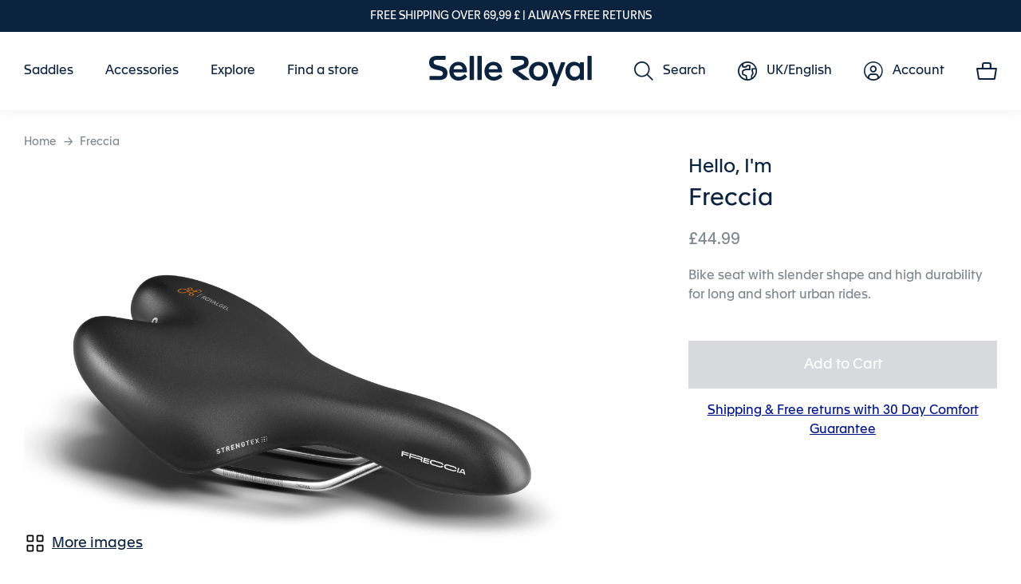

--- FILE ---
content_type: text/html; charset=UTF-8
request_url: https://www.selleroyal.com/en_uk/freccia.html
body_size: 32510
content:
<!doctype html>
<html lang="en">
    <head prefix="og: http://ogp.me/ns# fb: http://ogp.me/ns/fb# product: http://ogp.me/ns/product#">
        <script>
    var BASE_URL = 'https\u003A\u002F\u002Fwww.selleroyal.com\u002Fen_uk\u002F';
    var require = {
        'baseUrl': 'https\u003A\u002F\u002Fwww.selleroyal.com\u002Fstatic\u002Fversion1758097226\u002Ffrontend\u002FSelleroyal\u002FeCommerce\u002Fen_GB'
    };</script>        <meta charset="utf-8"/>
<meta name="title" content="Freccia - Selle Royal"/>
<meta name="description" content="Strong, supportive—and fun! Get where you want to go swiftly and comfortably with Freccia, an agile cycling saddle with a slender shape designed to suit the Athletic riding position. Freccia will accompany you on long and short rides alike, providing full"/>
<meta name="robots" content="INDEX,FOLLOW"/>
<meta name="viewport" content="width=device-width, initial-scale=1"/>
<meta name="format-detection" content="telephone=no"/>
<title>Freccia - Selle Royal</title>
<link  rel="stylesheet" type="text/css"  media="all" href="https://www.selleroyal.com/static/version1758097226/frontend/Selleroyal/eCommerce/en_GB/mage/calendar.css" />
<link  rel="stylesheet" type="text/css"  media="all" href="https://www.selleroyal.com/static/version1758097226/frontend/Selleroyal/eCommerce/en_GB/css/style.css" />
<link  rel="stylesheet" type="text/css"  media="all" href="https://www.selleroyal.com/static/version1758097226/frontend/Selleroyal/eCommerce/en_GB/vendor/lightgallery/css/lightgallery-bundle.css" />
<link  rel="stylesheet" type="text/css"  media="all" href="https://www.selleroyal.com/static/version1758097226/frontend/Selleroyal/eCommerce/en_GB/Amasty_Customform/css/form-builder.css" />
<link  rel="stylesheet" type="text/css"  media="all" href="https://www.selleroyal.com/static/version1758097226/frontend/Selleroyal/eCommerce/en_GB/Amasty_Customform/css/form-render.css" />
<link  rel="stylesheet" type="text/css"  media="all" href="https://www.selleroyal.com/static/version1758097226/frontend/Selleroyal/eCommerce/en_GB/Amasty_ShopbyBase/css/swiper.min.css" />
<link  rel="stylesheet" type="text/css"  media="all" href="https://www.selleroyal.com/static/version1758097226/frontend/Selleroyal/eCommerce/en_GB/Amasty_Storelocator/vendor/chosen/chosen.min.css" />
<link  rel="stylesheet" type="text/css"  media="all" href="https://www.selleroyal.com/static/version1758097226/frontend/Selleroyal/eCommerce/en_GB/Bss_GeoIPAutoSwitchStore/css/magnific-popup.css" />
<link  rel="stylesheet" type="text/css"  media="all" href="https://www.selleroyal.com/static/version1758097226/frontend/Selleroyal/eCommerce/en_GB/Plumrocket_Newsletterpopup/css/prnewsletterpopup-animation.css" />
<link  rel="stylesheet" type="text/css"  media="all" href="https://www.selleroyal.com/static/version1758097226/frontend/Selleroyal/eCommerce/en_GB/Plumrocket_Newsletterpopup/css/prnewsletterpopup-custom.css" />
<link  rel="stylesheet" type="text/css"  media="all" href="https://www.selleroyal.com/static/version1758097226/frontend/Selleroyal/eCommerce/en_GB/Tsu_Gallery/css/tsu-gallery.css" />
<link  rel="stylesheet" type="text/css"  media="all" href="https://www.selleroyal.com/static/version1758097226/frontend/Selleroyal/eCommerce/en_GB/Mageplaza_SocialLogin/css/style.css" />
<link  rel="stylesheet" type="text/css"  media="all" href="https://www.selleroyal.com/static/version1758097226/frontend/Selleroyal/eCommerce/en_GB/Mageplaza_Core/css/grid-mageplaza.css" />
<link  rel="stylesheet" type="text/css"  media="all" href="https://www.selleroyal.com/static/version1758097226/frontend/Selleroyal/eCommerce/en_GB/Mageplaza_Core/css/font-awesome.min.css" />
<link  rel="stylesheet" type="text/css"  media="all" href="https://www.selleroyal.com/static/version1758097226/frontend/Selleroyal/eCommerce/en_GB/Mageplaza_Core/css/magnific-popup.css" />
<link  rel="stylesheet" type="text/css"  media="all" href="https://www.selleroyal.com/static/version1758097226/frontend/Selleroyal/eCommerce/en_GB/Amasty_ShopbyBase/css/source/mkcss/amshopby-base.css" />
<link  rel="stylesheet" type="text/css"  media="all" href="https://www.selleroyal.com/static/version1758097226/frontend/Selleroyal/eCommerce/en_GB/Amasty_Shopby/css/source/mkcss/amshopby.css" />
<link  rel="stylesheet" type="text/css"  media="all" href="https://www.selleroyal.com/static/version1758097226/frontend/Selleroyal/eCommerce/en_GB/Amasty_ShopbyBrand/css/source/mkcss/ambrands.css" />
<link  rel="stylesheet" type="text/css"  media="all" href="https://www.selleroyal.com/static/version1758097226/frontend/Selleroyal/eCommerce/en_GB/Amasty_Storelocator/css/source/mkcss/amlocator.css" />
<link  rel="stylesheet" type="text/css"  media="all" href="https://www.selleroyal.com/static/version1758097226/frontend/Selleroyal/eCommerce/en_GB/Anowave_Ec/css/ec.css" />
<link  rel="stylesheet" type="text/css"  media="all" href="https://www.selleroyal.com/static/version1758097226/frontend/Selleroyal/eCommerce/en_GB/css/print.css" />
<link  rel="stylesheet" type="text/css"  media="screen and (max-width: 575px)" href="https://www.selleroyal.com/static/version1758097226/frontend/Selleroyal/eCommerce/en_GB/css/style-xs.css" />
<link  rel="stylesheet" type="text/css"  media="screen and (min-width: 576px) and (max-width: 767px)" href="https://www.selleroyal.com/static/version1758097226/frontend/Selleroyal/eCommerce/en_GB/css/style-sm.css" />
<link  rel="stylesheet" type="text/css"  media="screen and (min-width: 768px) and (max-width: 991px)" href="https://www.selleroyal.com/static/version1758097226/frontend/Selleroyal/eCommerce/en_GB/css/style-md.css" />
<link  rel="stylesheet" type="text/css"  media="screen and (min-width: 992px) and (max-width: 1199px)" href="https://www.selleroyal.com/static/version1758097226/frontend/Selleroyal/eCommerce/en_GB/css/style-lg.css" />
<link  rel="stylesheet" type="text/css"  media="screen and (min-width: 1200px) and (max-width: 1359px)" href="https://www.selleroyal.com/static/version1758097226/frontend/Selleroyal/eCommerce/en_GB/css/style-xl.css" />
<link  rel="stylesheet" type="text/css"  media="screen and (min-width: 1360px)" href="https://www.selleroyal.com/static/version1758097226/frontend/Selleroyal/eCommerce/en_GB/css/style-xxl.css" />
<!--[if lt IE 9]>
<link  rel="stylesheet" type="text/css"  media="all" href="https://www.selleroyal.com/static/version1758097226/frontend/Selleroyal/eCommerce/en_GB/Plumrocket_Newsletterpopup/css/prnewsletterpopup-ie8.css" />
<![endif]-->
<script  type="text/javascript"  src="https://www.selleroyal.com/static/version1758097226/frontend/Selleroyal/eCommerce/en_GB/requirejs/require.js"></script>
<script  type="text/javascript"  src="https://www.selleroyal.com/static/version1758097226/frontend/Selleroyal/eCommerce/en_GB/mage/requirejs/mixins.js"></script>
<script  type="text/javascript"  src="https://www.selleroyal.com/static/version1758097226/frontend/Selleroyal/eCommerce/en_GB/requirejs-config.js"></script>
<script  type="text/javascript"  src="https://www.selleroyal.com/static/version1758097226/frontend/Selleroyal/eCommerce/en_GB/Anowave_Ec/js/ec.js"></script>
<script  type="text/javascript"  src="https://www.selleroyal.com/static/version1758097226/frontend/Selleroyal/eCommerce/en_GB/Websolute_MarketingCloudTracker/js/header-script.js"></script>
<link  rel="canonical" href="https://www.selleroyal.com/en_uk/freccia.html" />
<link  rel="alternate" hreflang="x-default" href="https://www.selleroyal.com/en_eu/freccia.html" />
<link  rel="alternate" hreflang="de-DE" href="https://www.selleroyal.com/de_de/freccia.html" />
<link  rel="alternate" hreflang="en-DE" href="https://www.selleroyal.com/en_de/freccia.html" />
<link  rel="alternate" hreflang="fr-FR" href="https://www.selleroyal.com/fr_fr/freccia.html" />
<link  rel="alternate" hreflang="en-FR" href="https://www.selleroyal.com/en_fr/freccia.html" />
<link  rel="alternate" hreflang="nl-NL" href="https://www.selleroyal.com/nl_nl/freccia.html" />
<link  rel="alternate" hreflang="fr-NL" href="https://www.selleroyal.com/fr_nl/freccia.html" />
<link  rel="alternate" hreflang="it-IT" href="https://www.selleroyal.com/it_it/freccia.html" />
<link  rel="alternate" hreflang="en-IT" href="https://www.selleroyal.com/en_it/freccia.html" />
<link  rel="alternate" hreflang="en-GB" href="https://www.selleroyal.com/en_uk/freccia.html" />
<link  rel="alternate" hreflang="en-US" href="https://www.selleroyal.com/en_us/freccia.html" />
<link  rel="icon" type="image/x-icon" href="https://www.selleroyal.com/media/favicon/default/favicon-196x196.png" />
<link  rel="shortcut icon" type="image/x-icon" href="https://www.selleroyal.com/media/favicon/default/favicon-196x196.png" />
<meta name="google-site-verification" content="J8jLCN_1DvGSQl0Azusl8FqR6k-PV15alByWP3xOjoE" />
<meta name="google-site-verification" content="Dfo2mrb3lQyuLmXUDJjiANnSCBK0uGQpMSS6CpArGBA" />
<script type="text/javascript" src="//cdn.evgnet.com/beacon/selleroyalgroupspa/selleroyal/scripts/evergage.min.js"></script>            <script type="text/x-magento-init">
        {
            "*": {
                "Magento_PageCache/js/form-key-provider": {}
            }
        }
    </script>
<style>
	.ec-gtm-cookie-directive > div { background: #ffffff; color: #000000  }
	.ec-gtm-cookie-directive > div > div > div a.action.accept { color: #8bc53f }
	.ec-gtm-cookie-directive > div > div > div .ec-gtm-cookie-directive-note-toggle { color: #8bc53f }
    .ec-gtm-cookie-directive-segments > div input[type="checkbox"] + label:before { border:1px solid #000000 }  
</style>
<script data-ommit="true">

	/**
	 * Magento 2 Google Tag Manager Enhanced Ecommerce (UA) Tracking
	 *
	 * @version 103.0.2	
	 * @author Anowave
	 * @see https://www.anowave.com/marketplace/magento-2-extensions/magento-2-google-tag-manager-enhanced-ecommerce-ua-tracking/
	 * @copyright 2022 Anowave
	 */

	window.dataLayer = window.dataLayer || [];

		
	window.AEC = window.AEC || {};

		
	AEC.Const = 
	{
		TIMING_CATEGORY_ADD_TO_CART:		'Add To Cart Time',
		TIMING_CATEGORY_REMOVE_FROM_CART:	'Remove From Cart Time',
		TIMING_CATEGORY_PRODUCT_CLICK:		'Product Detail Click Time',
		TIMING_CATEGORY_CHECKOUT:			'Checkout Time',
		TIMING_CATEGORY_CHECKOUT_STEP:		'Checkout Step Time',
		TIMING_CATEGORY_PRODUCT_WISHLIST:	'Add to Wishlist Time',
		TIMING_CATEGORY_PRODUCT_COMPARE:	'Add to Compare Time'
	};

	AEC.Const.URL 					= 'https://www.selleroyal.com/en_uk/';
	AEC.Const.VARIANT_DELIMITER 	= '-';
	AEC.Const.VARIANT_DELIMITER_ATT = ':';

		
	AEC.Const.CHECKOUT_STEP_SHIPPING 	= 1;
	AEC.Const.CHECKOUT_STEP_PAYMENT  	= 2;
	AEC.Const.CHECKOUT_STEP_ORDER  		= 3;

		
	AEC.Const.DIMENSION_SEARCH = 18;

	
	AEC.Const.COOKIE_DIRECTIVE 								= false;
	AEC.Const.COOKIE_DIRECTIVE_CONSENT_GRANTED  			= false;
	AEC.Const.COOKIE_DIRECTIVE_SEGMENT_MODE 				= false;
	AEC.Const.COOKIE_DIRECTIVE_SEGMENT_MODE_EVENTS			= ["cookieConsentGranted"];	
	AEC.Const.COOKIE_DIRECTIVE_CONSENT_GRANTED_EVENT 		= "cookieConsentGranted";
	AEC.Const.COOKIE_DIRECTIVE_CONSENT_DECLINE_EVENT 		= "cookieConsentDeclined";

		
	AEC.Const.CATALOG_CATEGORY_ADD_TO_CART_REDIRECT_EVENT 	= "catalogCategoryAddToCartRedirect";

		
	AEC.Message = 
	{
		confirm: 			 true,
		confirmRemoveTitle:  "Are you sure?",
		confirmRemove: 		 "Are you sure you would like to remove this item from the shopping cart?"	};
			
	AEC.storeName 			= "English";
	AEC.currencyCode	 	= "GBP";
	AEC.useDefaultValues 	= false;
	AEC.facebook 			= false;
	AEC.facebookInitParams 	= [];

		
	AEC.SUPER = [];

		
	AEC.CONFIGURABLE_SIMPLES = [];

	
	AEC.BUNDLE = {"bundles":[],"options":[]};

	
	AEC.localStorage = true;

		
	AEC.summary = false;

	
	AEC.reset = false;
	
</script>
<script data-ommit="true">

    (summary => 
    {
    	if (summary)
    	{
        	let getSummary = (event) => 
        	{
            	AEC.Request.post("https:\/\/www.selleroyal.com\/en_uk\/datalayer\/index\/cart\/",{ event:event }, (response) => 
            	{
                	dataLayer.push(response);
               	});
            };

            ['ec.cookie.remove.item.data','ec.cookie.update.item.data','ec.cookie.add.data'].forEach(event => 
            {
            	AEC.EventDispatcher.on(event, (event => 
            	{
                	return () => 
                	{
                    	setTimeout(() => { getSummary(event); }, 2000);
                    };
                })(event));
            });
    	}
    })(AEC.summary);
    
</script>
<script data-ommit="true">

	/**
 	 * Define dataLayer[] object
	 */
	window.dataLayer = window.dataLayer || [];

	/**
	 * Define transport layer to use as fallback in case of Ad-Blockers
	 * 
	 * @copyright Anowave
	 */
	var dataLayerTransport = (function()
	{
		var data = [];
		
		return {
			data:[],
			push: function(data)
			{
				this.data.push(data);
				
				return this;
			},
			serialize: function()
			{
				return this.data;
			}
		}	
	})();
	
</script><script data-ommit="true">

	var EC = [];

	/* Dynamic remarketing */
	window.google_tag_params = window.google_tag_params || {};

	/* Default pagetype */
	window.google_tag_params.ecomm_pagetype = 'product';

	/* Grouped products collection */
	window.G = [];

	/**
	 * Global revenue 
	 */
	window.revenue = 0;

	/**
	 * DoubleClick
	 */
	window.DoubleClick = 
	{
		DoubleClickRevenue:	 	0,
		DoubleClickTransaction: 0,
		DoubleClickQuantity: 	0
	};
	
	
	AEC.Cookie.visitor({"visitorLoginState":"Logged out","visitorLifetimeValue":0,"visitorExistingCustomer":"No","visitorType":"NOT LOGGED IN","currentStore":"English"}).push(dataLayer, false);

		
	dataLayer.push({ pageType: "product"});
	
</script>
	<script data-ommit="true">

		
				
    		window.google_tag_params.ecomm_pagetype 	= 'product';
    		window.google_tag_params.ecomm_category 	= 'Black Friday';
    		window.google_tag_params.ecomm_prodid		= '5107HRCA65301';
    		window.google_tag_params.ecomm_totalvalue 	=  44.99;
    		window.google_tag_params.returnCustomer 	=  false;

    	
				
		
		AEC.Cookie.detail({"ecommerce":{"currencyCode":"GBP","detail":{"actionField":{"list":"Black Friday"},"products":[{"id":"5107HRCA65301","name":"Freccia","price":44.99,"brand":"","category":"Black Friday","dimension10":"In stock","quantity":1}]},"impressions":[{"list":"Up Sells","category":"Up Sells","id":"BAGS200A00000","name":"Saddle Bag Small","brand":"","price":17.99,"position":1},{"list":"Up Sells","category":"Up Sells","id":"BAGS300A00000","name":"Saddle Bag Medium","brand":"","price":21.99,"position":2},{"list":"Up Sells","category":"Up Sells","id":"BAGS400A00000","name":"Saddle Bag Large","brand":"","price":32.99,"position":3}]},"currentStore":"English"}).push(dataLayer, false);

		
		dataLayerTransport.push({"ecommerce":{"currencyCode":"GBP","detail":{"actionField":{"list":"Black Friday"},"products":[{"id":"5107HRCA65301","name":"Freccia","price":44.99,"brand":"","category":"Black Friday","dimension10":"In stock","quantity":1}]},"impressions":[{"list":"Up Sells","category":"Up Sells","id":"BAGS200A00000","name":"Saddle Bag Small","brand":"","price":17.99,"position":1},{"list":"Up Sells","category":"Up Sells","id":"BAGS300A00000","name":"Saddle Bag Medium","brand":"","price":21.99,"position":2},{"list":"Up Sells","category":"Up Sells","id":"BAGS400A00000","name":"Saddle Bag Large","brand":"","price":32.99,"position":3}]},"currentStore":"English"});

		
				
		window.G = [];

			</script>


<!-- Google Tag Manager -->
<script>(function(w,d,s,l,i){w[l]=w[l]||[];w[l].push({'gtm.start':
new Date().getTime(),event:'gtm.js'});var f=d.getElementsByTagName(s)[0],
j=d.createElement(s),dl=l!='dataLayer'?'&l='+l:'';j.async=true;j.src=
'https://www.googletagmanager.com/gtm.js?id='+i+dl;f.parentNode.insertBefore(j,f);
})(window,document,'script','dataLayer','GTM-MLZJNPN');</script>
<!-- End Google Tag Manager -->
<script data-ommit="true">

    	
</script>
<script data-ommit="true">AEC.Bind.apply({"performance":false})</script>
<script type="text&#x2F;javascript" src="https&#x3A;&#x2F;&#x2F;chimpstatic.com&#x2F;mcjs-connected&#x2F;js&#x2F;users&#x2F;8f3fdb3621a2c1c55940b2a6a&#x2F;0457a88d838fe347b8f270d2a.js" defer="defer">
</script><script type="text/javascript">
var _iub = _iub || [];
_iub.csConfiguration = {"askConsentAtCookiePolicyUpdate":true,"consentOnContinuedBrowsing":false,"cookiePolicyInOtherWindow":true,"invalidateConsentWithoutLog":true,"perPurposeConsent":true,"purposes":"experience enhancement, measurement, targeting & advertising","siteId":93038,"tcfPurposes":{"1":false,"2":false,"3":false,"4":false,"5":false,"6":false,"7":false,"8":false,"9":false,"10":false},"whitelabel":false,"cookiePolicyId":584607,"lang":"en", "banner":{ "acceptButtonCaptionColor":"#FFFFFF","acceptButtonColor":"#FD7937","acceptButtonDisplay":true,"brandBackgroundColor":"#FFFFFF","brandTextColor":"#000000","closeButtonDisplay":false,"customizeButtonCaptionColor":"#4D4D4D","customizeButtonColor":"#DADADA","customizeButtonDisplay":true,"explicitWithdrawal":true,"listPurposes":true,"position":"bottom","rejectButtonCaptionColor":"#FFFFFF","rejectButtonColor":"#FD7937","rejectButtonDisplay":true,"slideDown":false,"cookiePolicyLinkCaption":"Cookie Policy" }};
</script>
<script type="text/javascript" src="//cdn.iubenda.com/cs/iubenda_cs.js" charset="UTF-8" async></script>    <script type="text/javascript">
        var iCallback = function () {};

        if ( 'callback' in _iub.csConfiguration ) {
            if ( 'onConsentGiven' in _iub.csConfiguration.callback )
                iCallback = _iub.csConfiguration.callback.onConsentGiven;

            _iub.csConfiguration.callback.onConsentGiven = function () {
                iCallback();

                jQuery( 'noscript._no_script_iub' ).each( function ( a, b ) {
                    var el = jQuery( b );
                    el.after( el.html() );
                } );
            };
        }
        ;
    </script>
    
<style>
    #social-login-popup .social-login-title {
        background-color: #6e716e    }

    #social-login-popup .social-login #bnt-social-login-authentication,
    #social-login-popup .forgot .primary button,
    #social-login-popup .create .primary button,
    #social-login-popup .fake-email .primary button {
        background-color: #6e716e;
        border: #6e716e    }

    .block.social-login-authentication-channel.account-social-login .block-content {
        text-align: center;
    }

    
                    #bnt-social-login-fake-email {
                    background-color: grey !important;
                    border: grey !important;
                    }

                    #request-popup .social-login-title {
                    background-color: grey !important;
                    }
                
    /* Compatible ETheme_YOURstore*/
    div#centerColumn .column.main .block.social-login-authentication-channel.account-social-login {
        max-width: 900px !important;
        margin: 0 auto !important;
    }

    div#centerColumn .column.main .block.social-login-authentication-channel.account-social-login .block-content {
        text-align: center;
    }

    @media (max-width: 1024px) {
        div#centerColumn .column.main .block.social-login-authentication-channel.account-social-login .block-content {
            padding: 0 15px;
        }
    }
</style>


<meta property="og:type" content="product" />
<meta property="og:title"
      content="Freccia" />
<meta property="og:image"
      content="https://www.selleroyal.com/media/catalog/product/cache/2662e883d194a58f23c72614bd1c9172/s/e/selleroyal-freccia-city-bike-saddle-comfort-man-woman-3-4.png" />
<meta property="og:description"
      content="Bike&#x20;seat&#x20;with&#x20;slender&#x20;shape&#x20;and&#x20;high&#x20;durability&#x20;for&#x20;long&#x20;and&#x20;short&#x20;urban&#x20;rides." />
<meta property="og:url" content="https://www.selleroyal.com/en_uk/freccia.html" />
    <meta property="product:price:amount" content="44.99"/>
    <meta property="product:price:currency"
      content="GBP"/>

<script type="application/ld+json">{"@context":"http:\/\/schema.org","@type":"WebSite","url":"https:\/\/www.selleroyal.com\/","name":"Selle Royal Group S.p.A."}</script><script type="application/ld+json">{"@context":"http:\/\/schema.org","@type":"BreadcrumbList","itemListElement":[{"@type":"ListItem","item":{"@id":"https:\/\/www.selleroyal.com\/en_uk\/freccia.html","name":"Freccia"},"position":1}]}</script><script type="application/ld+json">{"@context":"http:\/\/schema.org","@type":"Product","name":"Freccia","description":"<p>Bike seat with slender shape and high durability for long and short urban rides.<\/p>","image":"https:\/\/www.selleroyal.com\/media\/catalog\/product\/cache\/2662e883d194a58f23c72614bd1c9172\/s\/e\/selleroyal-freccia-city-bike-saddle-comfort-man-woman-3-4.png","offers":{"@type":"http:\/\/schema.org\/Offer","price":44.99,"url":"https:\/\/www.selleroyal.com\/en_uk\/freccia.html","priceCurrency":"GBP","availability":"http:\/\/schema.org\/InStock"}}</script><script type="application/ld+json">{"@context":"http:\/\/schema.org\/","@type":"WebPage","speakable":{"@type":"SpeakableSpecification","cssSelector":[".description"],"xpath":["\/html\/head\/title"]}}</script>    </head>
    <body data-container="body"
          data-mage-init='{"loaderAjax": {}, "loader": { "icon": "https://www.selleroyal.com/static/version1758097226/frontend/Selleroyal/eCommerce/en_GB/images/loader-2.gif"}}'
        class="pl-thm-selleroyal pl-thm-selleroyal-ecommerce sr_line_urban-life store-en-uk website-uk lang-en lang-en-gb catalog-product-view product-freccia page-layout-1column page-layout-product-full-width" id="html-body">
        
<script type="text/x-magento-init">
    {
        "*": {
            "Magento_PageBuilder/js/widget-initializer": {
                "config": {"[data-content-type=\"slider\"][data-appearance=\"default\"]":{"Magento_PageBuilder\/js\/content-type\/slider\/appearance\/default\/widget":false},"[data-content-type=\"map\"]":{"Magento_PageBuilder\/js\/content-type\/map\/appearance\/default\/widget":false},"[data-content-type=\"row\"]":{"Magento_PageBuilder\/js\/content-type\/row\/appearance\/default\/widget":false},"[data-content-type=\"tabs\"]":{"Magento_PageBuilder\/js\/content-type\/tabs\/appearance\/default\/widget":false},"[data-content-type=\"slide\"]":{"Magento_PageBuilder\/js\/content-type\/slide\/appearance\/default\/widget":{"buttonSelector":".pagebuilder-slide-button","showOverlay":"hover","dataRole":"slide"}},"[data-content-type=\"banner\"]":{"Magento_PageBuilder\/js\/content-type\/banner\/appearance\/default\/widget":{"buttonSelector":".pagebuilder-banner-button","showOverlay":"hover","dataRole":"banner"}},"[data-content-type=\"buttons\"]":{"Magento_PageBuilder\/js\/content-type\/buttons\/appearance\/inline\/widget":false},"[data-content-type=\"products\"][data-appearance=\"carousel\"]":{"Magento_PageBuilder\/js\/content-type\/products\/appearance\/carousel\/widget":false},"[data-content-type=\"products\"][data-appearance=\"tsu\"]":{"Tsu_PageBuilderProduct\/js\/content-type\/products\/appearance\/tsu\/widget":false}},
                "breakpoints": {"desktop":{"label":"Desktop","stage":true,"default":true,"class":"desktop-switcher","icon":"Magento_PageBuilder::css\/images\/switcher\/switcher-desktop.svg","conditions":{"min-width":"992px"},"options":{"products":{"default":{"slidesToShow":"3.5","slidesToScroll":"1"}}}},"tablet":{"conditions":{"max-width":"992px","min-width":"768px"},"options":{"products":{"default":{"slidesToShow":"2.5","slidesToScroll":"1"},"continuous":{"slidesToShow":"3"}}}},"mobile":{"label":"Mobile","stage":true,"class":"mobile-switcher","icon":"Magento_PageBuilder::css\/images\/switcher\/switcher-mobile.svg","media":"only screen and (max-width: 768px)","conditions":{"max-width":"768px","min-width":"576px"},"options":{"products":{"default":{"slidesToShow":"2.2","slidesToScroll":"1"}}}},"mobile-small":{"conditions":{"max-width":"576px"},"options":{"products":{"default":{"slidesToShow":"1.2","slidesToScroll":"1"},"continuous":{"slidesToShow":"1"}}}}}            }
        }
    }
</script>

<script type="text/x-magento-init">
    {
        "*": {
            "mage/cookies": {
                "expires": null,
                "path": "\u002F",
                "domain": ".www.selleroyal.com",
                "secure": false,
                "lifetime": "3600"
            }
        }
    }
</script>
    <noscript>
        <div class="message global noscript">
            <div class="content">
                <p>
                    <strong>JavaScript seems to be disabled in your browser.</strong>
                    <span>
                        For the best experience on our site, be sure to turn on Javascript in your browser.                    </span>
                </p>
            </div>
        </div>
    </noscript>

<script>
    window.cookiesConfig = window.cookiesConfig || {};
    window.cookiesConfig.secure = true;
</script><script>    require.config({
        map: {
            '*': {
                wysiwygAdapter: 'mage/adminhtml/wysiwyg/tiny_mce/tinymce4Adapter'
            }
        }
    });</script><script>
    require.config({
        paths: {
            googleMaps: 'https\u003A\u002F\u002Fmaps.googleapis.com\u002Fmaps\u002Fapi\u002Fjs\u003Fv\u003D3\u0026key\u003D'
        },
        config: {
            'Magento_PageBuilder/js/utils/map': {
                style: ''
            },
            'Magento_PageBuilder/js/content-type/map/preview': {
                apiKey: '',
                apiKeyErrorMessage: 'You\u0020must\u0020provide\u0020a\u0020valid\u0020\u003Ca\u0020href\u003D\u0027https\u003A\u002F\u002Fwww.selleroyal.com\u002Fen_uk\u002Fadminhtml\u002Fsystem_config\u002Fedit\u002Fsection\u002Fcms\u002F\u0023cms_pagebuilder\u0027\u0020target\u003D\u0027_blank\u0027\u003EGoogle\u0020Maps\u0020API\u0020key\u003C\u002Fa\u003E\u0020to\u0020use\u0020a\u0020map.'
            },
            'Magento_PageBuilder/js/form/element/map': {
                apiKey: '',
                apiKeyErrorMessage: 'You\u0020must\u0020provide\u0020a\u0020valid\u0020\u003Ca\u0020href\u003D\u0027https\u003A\u002F\u002Fwww.selleroyal.com\u002Fen_uk\u002Fadminhtml\u002Fsystem_config\u002Fedit\u002Fsection\u002Fcms\u002F\u0023cms_pagebuilder\u0027\u0020target\u003D\u0027_blank\u0027\u003EGoogle\u0020Maps\u0020API\u0020key\u003C\u002Fa\u003E\u0020to\u0020use\u0020a\u0020map.'
            },
        }
    });
</script>

<script>
    require.config({
        shim: {
            'Magento_PageBuilder/js/utils/map': {
                deps: ['googleMaps']
            }
        }
    });
</script>

<!-- Google Tag Manager (noscript) -->
<noscript><iframe src="https://www.googletagmanager.com/ns.html?id=GTM-MLZJNPN"
height="0" width="0" style="display:none;visibility:hidden"></iframe></noscript>
<!-- End Google Tag Manager (noscript) -->

<script type="text/javascript">
    requirejs(['prnewsletterpopup'], function() {
        window.prnewsletterPopup = new window.prnewsletterPopupClass({"enable_analytics":0,"area":"product","cmsPage":"","categoryId":0,"productId":66,"action_url":"https:\/\/www.selleroyal.com\/en_uk\/prnewsletterpopup\/index\/subscribe\/","cancel_url":"https:\/\/www.selleroyal.com\/en_uk\/prnewsletterpopup\/index\/cancel\/","block_url":"https:\/\/www.selleroyal.com\/en_uk\/prnewsletterpopup\/index\/block\/","history_url":"https:\/\/www.selleroyal.com\/en_uk\/prnewsletterpopup\/index\/history\/"});
    });
</script>
<div class="page-wrapper"><header class="page-header"><div class="header-container"><a class="action skip contentarea"
   href="#contentarea">
    <span>
        Skip to Content    </span>
</a>
<div class="header-top"><div data-content-type="html" data-appearance="default" data-element="main" data-decoded="true">FREE SHIPPING OVER 69,99 £ | ALWAYS FREE RETURNS
</div></div><div class="header header--fixed">
<nav class="navigation navigation--desktop" data-action="navigation" aria-label="">
    <ul data-mage-init='{"tsu/menu": {
        "triggerEventDesktop": "click"
    }}'>
            <li class="level0  first level-top" style="">
        <a href=https://www.selleroyal.com/en_uk/saddles/shop-by-usage/bike-saddles.html class="level0  first level-top" target=_self role="menuitem">
            <span>Saddles</span>
        </a>
                    <ul class="level0 submenu" role="menu" aria-label="Saddles">
                    <li class="level1 level--half-column first no-link-to-first-child" style="">
                    <span>Shop by Usage</span>
                                <ul class="level1 submenu" role="menu" aria-label="Shop by Usage">
                    <li class="level2 level--link-absolute first" style="">
        <a href=https://www.selleroyal.com/en_uk/saddles/shop-by-usage/bike-saddles.html class="level2 level--link-absolute first" target=_self role="menuitem">
            <span>View all saddles</span>
        </a>
        </li>


            <li class="level2 level--banner-saddles last" style="">
               <style>#html-body [data-pb-style=FPWQW90],#html-body [data-pb-style=OFCP167]{justify-content:flex-start;display:flex;flex-direction:column;background-position:left top;background-size:cover;background-repeat:no-repeat;background-attachment:scroll}#html-body [data-pb-style=FPWQW90]{width:50%;align-self:stretch}#html-body [data-pb-style=K9XB5B8]{border-style:none}#html-body [data-pb-style=LNM38Y3],#html-body [data-pb-style=QNSLT6T]{max-width:100%;height:auto}#html-body [data-pb-style=BQE7B8Y]{display:inline-block}#html-body [data-pb-style=RYG34QV]{text-align:center}#html-body [data-pb-style=FJTOUJ1]{justify-content:flex-start;display:flex;flex-direction:column;background-position:left top;background-size:cover;background-repeat:no-repeat;background-attachment:scroll;width:50%;align-self:stretch}#html-body [data-pb-style=D2GXVRN]{border-style:none}#html-body [data-pb-style=I1UDX13],#html-body [data-pb-style=TBCNI3L]{max-width:100%;height:auto}#html-body [data-pb-style=P621Q0H]{display:inline-block}#html-body [data-pb-style=DLBUO2S]{text-align:center}@media only screen and (max-width: 768px) { #html-body [data-pb-style=D2GXVRN],#html-body [data-pb-style=K9XB5B8]{border-style:none} }</style><div data-content-type="row" data-appearance="full-bleed" data-enable-parallax="0" data-parallax-speed="0.5" data-background-images="{}" data-background-type="image" data-video-loop="true" data-video-play-only-visible="true" data-video-lazy-load="true" data-video-fallback-src="" data-element="main" data-pb-style="OFCP167"><div class="pagebuilder-column-group" style="display: flex;" data-content-type="column-group" data-grid-size="12" data-element="main"><div class="pagebuilder-column" data-content-type="column" data-appearance="full-height" data-background-images="{}" data-element="main" data-pb-style="FPWQW90"><figure data-content-type="image" data-appearance="full-width" data-element="main" data-pb-style="K9XB5B8"><a href="https://www.selleroyal.com/en_uk/saddles/shop-by-usage/commuter-saddles.html" target="" data-link-type="category" title="" data-element="link"><img class="pagebuilder-mobile-hidden" src="https://www.selleroyal.com/media/wysiwyg/city_menu_darker_version.jpg" alt="" title="" data-element="desktop_image" data-pb-style="QNSLT6T"><img class="pagebuilder-mobile-only" src="https://www.selleroyal.com/media/wysiwyg/city_menu_darker_version.jpg" alt="" title="" data-element="mobile_image" data-pb-style="LNM38Y3"></a></figure><div data-content-type="buttons" data-appearance="inline" data-same-width="false" data-element="main"><div data-content-type="button-item" data-appearance="default" data-element="main" data-pb-style="BQE7B8Y"><a class="pagebuilder-button-link" href="https://www.selleroyal.com/en_uk/saddles/shop-by-usage/commuter-saddles.html" target="" data-link-type="category" data-element="link" data-pb-style="RYG34QV"><span data-element="link_text">City Mobility</span></a></div></div></div><div class="pagebuilder-column" data-content-type="column" data-appearance="full-height" data-background-images="{}" data-element="main" data-pb-style="FJTOUJ1"><figure data-content-type="image" data-appearance="full-width" data-element="main" data-pb-style="D2GXVRN"><a href="https://www.selleroyal.com/en_uk/saddles/shop-by-usage/touring-bike-saddles.html" target="" data-link-type="category" title="" data-element="link"><img class="pagebuilder-mobile-hidden" src="https://www.selleroyal.com/media/wysiwyg/MicrosoftTeams-image_1_.png" alt="" title="" data-element="desktop_image" data-pb-style="I1UDX13"><img class="pagebuilder-mobile-only" src="https://www.selleroyal.com/media/wysiwyg/MicrosoftTeams-image_1_.png" alt="" title="" data-element="mobile_image" data-pb-style="TBCNI3L"></a></figure><div data-content-type="buttons" data-appearance="inline" data-same-width="false" data-element="main"><div data-content-type="button-item" data-appearance="default" data-element="main" data-pb-style="P621Q0H"><a class="pagebuilder-button-link" href="https://www.selleroyal.com/en_uk/saddles/shop-by-usage/touring-bike-saddles.html" target="" data-link-type="category" data-element="link" data-pb-style="DLBUO2S"><span data-element="link_text">Trekking &amp; Touring</span></a></div></div></div></div></div>                    </li>
                </ul>
            </li>
    <li class="level1 level--quarter-column no-link-to-first-child" style="">
                    <span>Shop by Line</span>
                                <ul class="level1 submenu" role="menu" aria-label="Shop by Line">
                    <li class="level2  first" style="">
        <a href=https://www.selleroyal.com/en_uk/saddles/shop-by-line/urban-life.html class="level2  first" target=_self role="menuitem">
            <span>Urban Life</span>
        </a>
        </li>


    <li class="level2 " style="">
        <a href=https://www.selleroyal.com/en_uk/saddles/shop-by-line/adventure-time.html class="level2 " target=_self role="menuitem">
            <span>Adventure Time</span>
        </a>
        </li>


    <li class="level2 " style="">
        <a href=https://www.selleroyal.com/en_uk/saddles/shop-by-line/all-journeys.html class="level2 " target=_self role="menuitem">
            <span>All Journeys</span>
        </a>
        </li>


    <li class="level2 " style="">
        <a href=https://www.selleroyal.com/en_uk/saddles/shop-by-line/childs-bike-seats.html class="level2 " target=_self role="menuitem">
            <span>Kids</span>
        </a>
        </li>


    <li class="level2 level--color-scientia last" style="">
        <a href=https://www.selleroyal.com/en_uk/saddles/shop-by-line/scientia.html class="level2 level--color-scientia last" target=_self role="menuitem">
            <span>Scientia: the ergonomic range</span>
        </a>
        </li>


            </ul>
            </li>
    <li class="level1 level--quarter-column no-link-to-first-child" style="">
                    <span>Need help to find  your perfect match?</span>
                                <ul class="level1 submenu" role="menu" aria-label="Need help to find  your perfect match?">
                    <li class="level2 level--action-tertiary first last" style="">
        <a href=/en_uk/saddlefinder class="level2 level--action-tertiary first last" target=_self role="menuitem">
            <span>Find your saddle</span>
        </a>
            </li>
            </ul>
            </li>
    <li class="level1 level--full-column last no-link-to-first-child" style="">
                    <span>Message Slider</span>
                                <ul class="level1 submenu" role="menu" aria-label="Message Slider">
                            <li class="level2 level--message-slider first last" style="">
               <div data-content-type="html" data-appearance="default" data-element="main" data-decoded="true"><ul>
<li>Free returns with the 30-Day Comfort Guarantee.</li>
<li>All our saddles are unisex.</li>
</ul></div>                    </li>
                </ul>
            </li>
            </ul>
        </li>


    <li class="level0  level-top" style="">
        <a href=https://www.selleroyal.com/en_uk/bike-saddle-accessories.html class="level0  level-top" target=_self role="menuitem">
            <span>Accessories</span>
        </a>
        </li>


    <li class="level0  level-top" style="">
        <a href=# class="level0  level-top" target=_self role="menuitem">
            <span>Explore</span>
        </a>
                    <ul class="level0 submenu" role="menu" aria-label="Explore">
                    <li class="level1 level--half-column first no-link-to-first-child" style="">
                    <span>Our World</span>
                                <ul class="level1 submenu" role="menu" aria-label="Our World">
                            <li class="level2 level--banner-explore first last" style="">
               <style>#html-body [data-pb-style=DFC8UJW],#html-body [data-pb-style=U5R4R9X],#html-body [data-pb-style=UBNDT21]{justify-content:flex-start;display:flex;flex-direction:column;background-position:left top;background-size:cover;background-repeat:no-repeat;background-attachment:scroll}#html-body [data-pb-style=DFC8UJW],#html-body [data-pb-style=U5R4R9X]{width:50%;align-self:stretch}#html-body [data-pb-style=WK19NLL]{border-style:none}#html-body [data-pb-style=P4VAXLD],#html-body [data-pb-style=QD21NQQ]{max-width:100%;height:auto}#html-body [data-pb-style=XF0O3AF]{border-style:none}#html-body [data-pb-style=M9R2C15],#html-body [data-pb-style=UPK5T4A]{max-width:100%;height:auto}#html-body [data-pb-style=BN8T0M5]{display:inline-block}#html-body [data-pb-style=OBW864I]{text-align:left}#html-body [data-pb-style=D8MN0KX]{display:inline-block}#html-body [data-pb-style=Q0W2OKQ]{text-align:left}@media only screen and (max-width: 768px) { #html-body [data-pb-style=WK19NLL],#html-body [data-pb-style=XF0O3AF]{border-style:none} }</style><div data-content-type="row" data-appearance="full-bleed" data-enable-parallax="0" data-parallax-speed="0.5" data-background-images="{}" data-background-type="image" data-video-loop="true" data-video-play-only-visible="true" data-video-lazy-load="true" data-video-fallback-src="" data-element="main" data-pb-style="UBNDT21"><div class="pagebuilder-column-group" style="display: flex;" data-content-type="column-group" data-grid-size="12" data-element="main"><div class="pagebuilder-column" data-content-type="column" data-appearance="full-height" data-background-images="{}" data-element="main" data-pb-style="DFC8UJW"><figure data-content-type="image" data-appearance="full-width" data-element="main" data-pb-style="WK19NLL"><a href="https://www.selleroyal.com/en_uk/about" target="" data-link-type="page" title="" data-element="link"><img class="pagebuilder-mobile-hidden" src="https://www.selleroyal.com/media/wysiwyg/SR_MENU_WHO_WE_ARE.jpg" alt="" title="" data-element="desktop_image" data-pb-style="QD21NQQ"><img class="pagebuilder-mobile-only" src="https://www.selleroyal.com/media/wysiwyg/SR_MENU_WHO_WE_ARE.jpg" alt="" title="" data-element="mobile_image" data-pb-style="P4VAXLD"></a></figure><div data-content-type="buttons" data-appearance="inline" data-same-width="false" data-element="main"><div data-content-type="button-item" data-appearance="default" data-element="main" data-pb-style="BN8T0M5"><a class="pagebuilder-button-link" href="https://www.selleroyal.com/en_uk/about" target="" data-link-type="page" data-element="link" data-pb-style="OBW864I"><span data-element="link_text">Who we are</span></a></div></div></div><div class="pagebuilder-column" data-content-type="column" data-appearance="full-height" data-background-images="{}" data-element="main" data-pb-style="U5R4R9X"><figure data-content-type="image" data-appearance="full-width" data-element="main" data-pb-style="XF0O3AF"><a href="https://www.selleroyal.com/en_uk/supportcyclistsontheroad" target="" data-link-type="page" title="" data-element="link"><img class="pagebuilder-mobile-hidden" src="https://www.selleroyal.com/media/wysiwyg/SR_MENU_VAN.jpg" alt="" title="" data-element="desktop_image" data-pb-style="M9R2C15"><img class="pagebuilder-mobile-only" src="https://www.selleroyal.com/media/wysiwyg/SR_MENU_VAN.jpg" alt="" title="" data-element="mobile_image" data-pb-style="UPK5T4A"></a></figure><div data-content-type="buttons" data-appearance="inline" data-same-width="false" data-element="main"><div data-content-type="button-item" data-appearance="default" data-element="main" data-pb-style="D8MN0KX"><a class="pagebuilder-button-link" href="https://www.selleroyal.com/en_uk/supportcyclistsontheroad" target="" data-link-type="page" data-element="link" data-pb-style="Q0W2OKQ"><span data-element="link_text">Support Cyclists  On The Road</span></a></div></div></div></div></div>                    </li>
                </ul>
            </li>
    <li class="level1 level--quarter-column no-link-to-first-child" style="">
                    <span>Our Journal</span>
                                <ul class="level1 submenu" role="menu" aria-label="Our Journal">
                    <li class="level2  first" style="">
        <a href=/en_uk/blog/category/how-to class="level2  first" target=_self role="menuitem">
            <span>How To</span>
        </a>
            </li>
    <li class="level2 " style="">
        <a href=/en_uk/blog/category/product-insights class="level2 " target=_self role="menuitem">
            <span>Product Insights</span>
        </a>
            </li>
    <li class="level2 " style="">
        <a href=/en_uk/blog/category/stories-and-culture class="level2 " target=_self role="menuitem">
            <span>Stories and Culture</span>
        </a>
            </li>
    <li class="level2 level--link-arrow last" style="">
        <a href=/en_uk/blog class="level2 level--link-arrow last" target=_self role="menuitem">
            <span>View all articles</span>
        </a>
            </li>
            </ul>
            </li>
    <li class="level1 level--quarter-column last no-link-to-first-child" style="">
                    <span>About Product</span>
                                <ul class="level1 submenu" role="menu" aria-label="About Product">
                    <li class="level2  first" style="">
        <a href=https://www.selleroyal.com/en_uk/bike-saddle-man-woman class="level2  first" target=_self role="menuitem">
            <span>Riding Position Concept</span>
        </a>
            </li>
            </ul>
            </li>
            </ul>
            </li>
    <li class="level0  last level-top" style="">
        <a href=/en_uk/store-locator class="level0  last level-top" target=_self role="menuitem">
            <span>Find a store</span>
        </a>
            </li>
            </ul>
</nav>
<div class="header-toggle">
    <button type="button" data-action="toggle-nav" class="nav-toggle" data-mage-init='{"tsu/nav-toggle": {
        "bodyClass"       : "navigation--active",
        "target"          : ".navigation--mobile"
    }}'>
        <span class="sr-only">Toggle Nav</span>
    </button>
</div>

<nav class="navigation navigation--mobile" data-action="navigation" aria-label="" body-scroll-lock-ignore>
    <!-- <div class="navigation--mobile-top">Search</div> -->
    <ul data-mage-init='{"tsu/menu": {
        "triggerEventDesktop": "click"
    }}'>
            <li class="level0  first level-top no-link-to-first-child" style="">
                    <span>Saddles</span>
                                <ul class="level0 submenu" role="menu" aria-label="Saddles">
                                <li class="level-back">
                    <span>Saddles</span>
                </li>
                
                    <li class="level1  first no-link-to-first-child" style="">
                    <span>Shop by Usage</span>
                                <ul class="level1 submenu" role="menu" aria-label="Shop by Usage">
                
                    <li class="level2  first" style="">
        <a href=https://www.selleroyal.com/en_uk/saddles/shop-by-usage/commuter-saddles.html class="level2  first" target=_self role="menuitem">
            <span>City</span>
        </a>
        </li>


    <li class="level2 " style="">
        <a href=https://www.selleroyal.com/en_uk/saddles/shop-by-usage/touring-bike-saddles.html class="level2 " target=_self role="menuitem">
            <span>Trekking</span>
        </a>
        </li>


    <li class="level2  last" style="">
        <a href=https://www.selleroyal.com/en_uk/saddles/shop-by-usage/bike-saddles.html class="level2  last" target=_self role="menuitem">
            <span>View all saddles</span>
        </a>
        </li>


            </ul>
            </li>
    <li class="level1  no-link-to-first-child" style="">
                    <span>Shop by line</span>
                                <ul class="level1 submenu" role="menu" aria-label="Shop by line">
                
                    <li class="level2  first" style="">
        <a href=https://www.selleroyal.com/en_uk/saddles/shop-by-line/urban-life.html class="level2  first" target=_self role="menuitem">
            <span>Urban Life</span>
        </a>
        </li>


    <li class="level2 " style="">
        <a href=https://www.selleroyal.com/en_uk/saddles/shop-by-line/adventure-time.html class="level2 " target=_self role="menuitem">
            <span>Adventure Time</span>
        </a>
        </li>


    <li class="level2 " style="">
        <a href=https://www.selleroyal.com/en_uk/saddles/shop-by-line/all-journeys.html class="level2 " target=_self role="menuitem">
            <span>All Journeys</span>
        </a>
        </li>


    <li class="level2 " style="">
        <a href=https://www.selleroyal.com/en_uk/saddles/shop-by-line/childs-bike-seats.html class="level2 " target=_self role="menuitem">
            <span>Kids</span>
        </a>
        </li>


    <li class="level2 level--color-scientia last" style="">
        <a href=https://www.selleroyal.com/en_uk/saddles/shop-by-line/scientia.html class="level2 level--color-scientia last" target=_self role="menuitem">
            <span>Scientia: the ergonomic range</span>
        </a>
        </li>


            </ul>
            </li>
    <li class="level1  no-link-to-first-child" style="">
                    <span>Need help to find your perfect match?</span>
                                <ul class="level1 submenu" role="menu" aria-label="Need help to find your perfect match?">
                
                    <li class="level2 level--action-tertiary first last" style="">
        <a href=/en_uk/saddlefinder class="level2 level--action-tertiary first last" target=_self role="menuitem">
            <span>Find your saddle</span>
        </a>
            </li>
            </ul>
            </li>
    <li class="level1 level--full-column last no-link-to-first-child" style="">
                    <span>Message Slider</span>
                                <ul class="level1 submenu" role="menu" aria-label="Message Slider">
                
                            <li class="level2 level--message-slider first last" style="">
               <div data-content-type="html" data-appearance="default" data-element="main" data-decoded="true"><ul>
<li>Free returns with the 30-Day Comfort Guarantee.</li>
<li>All our saddles are unisex.</li>
</ul></div>                    </li>
                </ul>
            </li>
            </ul>
            </li>
    <li class="level0  level-top" style="">
        <a href=https://www.selleroyal.com/en_uk/bike-saddle-accessories.html class="level0  level-top" target=_self role="menuitem">
            <span>Accessories</span>
        </a>
        </li>


    <li class="level0  level-top no-link-to-first-child" style="">
                    <span>Explore</span>
                                <ul class="level0 submenu" role="menu" aria-label="Explore">
                                <li class="level-back">
                    <span>Explore</span>
                </li>
                
                    <li class="level1  first no-link-to-first-child" style="">
                    <span>Our world</span>
                                <ul class="level1 submenu" role="menu" aria-label="Our world">
                
                    <li class="level2  first" style="">
        <a href=https://www.selleroyal.com/en_uk/about class="level2  first" target=_self role="menuitem">
            <span>Who we are</span>
        </a>
            </li>
    <li class="level2  last" style="">
        <a href=https://www.selleroyal.com/en_uk/supportcyclistsontheroad class="level2  last" target=_self role="menuitem">
            <span>Support Cyclists On The Road</span>
        </a>
            </li>
            </ul>
            </li>
    <li class="level1  no-link-to-first-child" style="">
                    <span>Our Journal</span>
                                <ul class="level1 submenu" role="menu" aria-label="Our Journal">
                
                    <li class="level2  first" style="">
        <a href=/en_uk/blog/category/how-to class="level2  first" target=_self role="menuitem">
            <span>How to</span>
        </a>
            </li>
    <li class="level2 " style="">
        <a href=/en_uk/blog/category/product-insights class="level2 " target=_self role="menuitem">
            <span>Product Insights</span>
        </a>
            </li>
    <li class="level2 " style="">
        <a href=/en_uk/blog/category/stories-and-culture class="level2 " target=_self role="menuitem">
            <span>Stories and Culture</span>
        </a>
            </li>
    <li class="level2  last" style="">
        <a href=/en_uk/blog class="level2  last" target=_self role="menuitem">
            <span>View all articles</span>
        </a>
            </li>
            </ul>
            </li>
    <li class="level1  last no-link-to-first-child" style="">
                    <span>About Product</span>
                                <ul class="level1 submenu" role="menu" aria-label="About Product">
                
                    <li class="level2  first" style="">
        <a href=https://www.selleroyal.com/en_uk/bike-saddle-man-woman class="level2  first" target=_self role="menuitem">
            <span>Riding Position Concept</span>
        </a>
            </li>
            </ul>
            </li>
            </ul>
            </li>
    <li class="level0  last level-top" style="">
        <a href=/en_uk/store-locator class="level0  last level-top" target=_self role="menuitem">
            <span>Find a store</span>
        </a>
            </li>
        
    </ul>
    <div class="navigation--mobile-bottom">
        
<div class="block block-switch">
    <a href="#" data-trigger="modal-language">
	   <span class="text">UK/English</span>
	</a>
</div><div class="block block-account" data-label="or">
			<a href="https://www.selleroyal.com/en_uk/customer/account/login/">Login</a>
	</div>
    </div>
</nav><div class="header-logo">
<a
    class="logo"
    href="https://www.selleroyal.com/en_uk/"
    title=""
    aria-label="store logo">
    
    <svg class="svg-icon" viewBox="0 0 204 38" preserveAspectRatio="xMidYMid meet" aria-hidden="true">
        <use xlink:href="#svg-icon--logo-selleroyal"></use>
    </svg>

            <span class="sr-only"></span>
    </a>
</div><div class="header-actions"><div class="action-search">
	<a href="#"
	   data-mage-init='{"tsu/search-toggle": {}}'>
	   <span class="text">Search</span>
	</a>
</div><div class="action-language">
	<a href="#" data-trigger="modal-language">
	   <span class="text">UK/English</span>
	</a>
</div>

<!-- <div class="block block-switch">
    <a href="#" data-trigger="modal-language">
	   <span class="text">UK/English</span>
	</a>
</div> -->

<div style="display:none;" data-bind="mageInit: {
    'Magento_Ui/js/modal/modal':{
        'type': 'popup',
        'modalClass': 'modal-language',
        'trigger': '[data-trigger=modal-language]',
        'buttons': []
    }}">
    <h6>Shipment Preferences</h6>
    <p>Please select your preferred Shipping Region: the prices, availability of products and the shipping information will be updated according to the new destination.</p>
    <select id="select-country">
        <option value="">Country</option>
        <option value="AL">Albania</option><option value="AD">Andorra</option><option value="AR">Argentina</option><option value="AU">Australia</option><option value="AT">Austria</option><option value="BH">Bahrain</option><option value="BE">Belgium</option><option value="BO">Bolivia</option><option value="BA">Bosnia & Herzegovina</option><option value="BR">Brazil</option><option value="BN">Brunei</option><option value="BG">Bulgaria</option><option value="CA">Canada</option><option value="CL">Chile</option><option value="CO">Colombia</option><option value="HR">Croatia</option><option value="CY">Cyprus</option><option value="CZ">Czechia</option><option value="DK">Denmark</option><option value="DO">Dominican Republic</option><option value="EC">Ecuador</option><option value="EG">Egypt</option><option value="SV">El Salvador</option><option value="EE">Estonia</option><option value="FI">Finland</option><option value="FR">France</option><option value="DE">Germany</option><option value="GI">Gibraltar</option><option value="GR">Greece</option><option value="HK">Hong Kong SAR China</option><option value="HU">Hungary</option><option value="IS">Iceland</option><option value="IN">India</option><option value="ID">Indonesia</option><option value="IE">Ireland</option><option value="IL">Israel</option><option value="IT">Italy</option><option value="JP">Japan</option><option value="JO">Jordan</option><option value="KZ">Kazakhstan</option><option value="KW">Kuwait</option><option value="LV">Latvia</option><option value="LB">Lebanon</option><option value="LI">Liechtenstein</option><option value="LT">Lithuania</option><option value="LU">Luxembourg</option><option value="MY">Malaysia</option><option value="MT">Malta</option><option value="MX">Mexico</option><option value="MD">Moldova</option><option value="MC">Monaco</option><option value="ME">Montenegro</option><option value="MA">Morocco</option><option value="NL">Netherlands</option><option value="NZ">New Zealand</option><option value="MK">North Macedonia</option><option value="NO">Norway</option><option value="OM">Oman</option><option value="PK">Pakistan</option><option value="PY">Paraguay</option><option value="PH">Philippines</option><option value="PL">Poland</option><option value="PT">Portugal</option><option value="QA">Qatar</option><option value="RO">Romania</option><option value="SM">San Marino</option><option value="SA">Saudi Arabia</option><option value="RS">Serbia</option><option value="SG">Singapore</option><option value="SK">Slovakia</option><option value="SI">Slovenia</option><option value="ZA">South Africa</option><option value="KR">South Korea</option><option value="ES">Spain</option><option value="LK">Sri Lanka</option><option value="SE">Sweden</option><option value="CH">Switzerland</option><option value="TW">Taiwan</option><option value="TH">Thailand</option><option value="TN">Tunisia</option><option value="TR">Turkey</option><option value="AE">United Arab Emirates</option><option value="GB">United Kingdom</option><option value="US">United States</option><option value="UY">Uruguay</option><option value="VA">Vatican City</option><option value="VE">Venezuela</option>    </select>
    <select id="select-language">
        <option value="">Language</option>
        <option data-country="AL" data-url="https://www.selleroyal.com/en_row/freccia.html">English</option><option data-country="AD" data-url="https://www.selleroyal.com/en_row/freccia.html">English</option><option data-country="AR" data-url="https://www.selleroyal.com/en_row/freccia.html">English</option><option data-country="AU" data-url="https://www.selleroyal.com/en_row/freccia.html">English</option><option data-country="AT" data-url="https://www.selleroyal.com/de_de/freccia.html">Deutsch</option><option data-country="AT" data-url="https://www.selleroyal.com/en_de/freccia.html">English</option><option data-country="BH" data-url="https://www.selleroyal.com/en_row/freccia.html">English</option><option data-country="BE" data-url="https://www.selleroyal.com/nl_nl/freccia.html">Nederlands</option><option data-country="BE" data-url="https://www.selleroyal.com/fr_nl/freccia.html">Français</option><option data-country="BO" data-url="https://www.selleroyal.com/en_row/freccia.html">English</option><option data-country="BA" data-url="https://www.selleroyal.com/en_row/freccia.html">English</option><option data-country="BR" data-url="https://www.selleroyal.com/en_row/freccia.html">English</option><option data-country="BN" data-url="https://www.selleroyal.com/en_row/freccia.html">English</option><option data-country="BG" data-url="https://www.selleroyal.com/en_eu/freccia.html">English</option><option data-country="CA" data-url="https://www.selleroyal.com/en_us/freccia.html">English</option><option data-country="CL" data-url="https://www.selleroyal.com/en_row/freccia.html">English</option><option data-country="CO" data-url="https://www.selleroyal.com/en_row/freccia.html">English</option><option data-country="HR" data-url="https://www.selleroyal.com/en_eu/freccia.html">English</option><option data-country="CY" data-url="https://www.selleroyal.com/en_eu/freccia.html">English</option><option data-country="CZ" data-url="https://www.selleroyal.com/en_eu/freccia.html">English</option><option data-country="DK" data-url="https://www.selleroyal.com/en_eu/freccia.html">English</option><option data-country="DO" data-url="https://www.selleroyal.com/en_row/freccia.html">English</option><option data-country="EC" data-url="https://www.selleroyal.com/en_row/freccia.html">English</option><option data-country="EG" data-url="https://www.selleroyal.com/en_row/freccia.html">English</option><option data-country="SV" data-url="https://www.selleroyal.com/en_row/freccia.html">English</option><option data-country="EE" data-url="https://www.selleroyal.com/en_eu/freccia.html">English</option><option data-country="FI" data-url="https://www.selleroyal.com/en_eu/freccia.html">English</option><option data-country="FR" data-url="https://www.selleroyal.com/fr_fr/freccia.html">Français</option><option data-country="FR" data-url="https://www.selleroyal.com/en_fr/freccia.html">English</option><option data-country="DE" data-url="https://www.selleroyal.com/de_de/freccia.html">Deutsch</option><option data-country="DE" data-url="https://www.selleroyal.com/en_de/freccia.html">English</option><option data-country="GI" data-url="https://www.selleroyal.com/en_row/freccia.html">English</option><option data-country="GR" data-url="https://www.selleroyal.com/en_eu/freccia.html">English</option><option data-country="HK" data-url="https://www.selleroyal.com/en_row/freccia.html">English</option><option data-country="HU" data-url="https://www.selleroyal.com/en_eu/freccia.html">English</option><option data-country="IS" data-url="https://www.selleroyal.com/en_row/freccia.html">English</option><option data-country="IN" data-url="https://www.selleroyal.com/en_row/freccia.html">English</option><option data-country="ID" data-url="https://www.selleroyal.com/en_row/freccia.html">English</option><option data-country="IE" data-url="https://www.selleroyal.com/en_eu/freccia.html">English</option><option data-country="IL" data-url="https://www.selleroyal.com/en_row/freccia.html">English</option><option data-country="IT" data-url="https://www.selleroyal.com/it_it/freccia.html">Italiano</option><option data-country="IT" data-url="https://www.selleroyal.com/en_it/freccia.html">English</option><option data-country="JP" data-url="https://www.selleroyal.com/en_row/freccia.html">English</option><option data-country="JO" data-url="https://www.selleroyal.com/en_row/freccia.html">English</option><option data-country="KZ" data-url="https://www.selleroyal.com/en_row/freccia.html">English</option><option data-country="KW" data-url="https://www.selleroyal.com/en_row/freccia.html">English</option><option data-country="LV" data-url="https://www.selleroyal.com/en_eu/freccia.html">English</option><option data-country="LB" data-url="https://www.selleroyal.com/en_row/freccia.html">English</option><option data-country="LI" data-url="https://www.selleroyal.com/en_row/freccia.html">English</option><option data-country="LT" data-url="https://www.selleroyal.com/en_eu/freccia.html">English</option><option data-country="LU" data-url="https://www.selleroyal.com/nl_nl/freccia.html">Nederlands</option><option data-country="LU" data-url="https://www.selleroyal.com/fr_nl/freccia.html">Français</option><option data-country="MY" data-url="https://www.selleroyal.com/en_row/freccia.html">English</option><option data-country="MT" data-url="https://www.selleroyal.com/en_eu/freccia.html">English</option><option data-country="MX" data-url="https://www.selleroyal.com/en_row/freccia.html">English</option><option data-country="MD" data-url="https://www.selleroyal.com/en_row/freccia.html">English</option><option data-country="MC" data-url="https://www.selleroyal.com/en_eu/freccia.html">English</option><option data-country="ME" data-url="https://www.selleroyal.com/en_row/freccia.html">English</option><option data-country="MA" data-url="https://www.selleroyal.com/en_row/freccia.html">English</option><option data-country="NL" data-url="https://www.selleroyal.com/nl_nl/freccia.html">Nederlands</option><option data-country="NL" data-url="https://www.selleroyal.com/fr_nl/freccia.html">Français</option><option data-country="NZ" data-url="https://www.selleroyal.com/en_row/freccia.html">English</option><option data-country="MK" data-url="https://www.selleroyal.com/en_row/freccia.html">English</option><option data-country="NO" data-url="https://www.selleroyal.com/en_row/freccia.html">English</option><option data-country="OM" data-url="https://www.selleroyal.com/en_row/freccia.html">English</option><option data-country="PK" data-url="https://www.selleroyal.com/en_row/freccia.html">English</option><option data-country="PY" data-url="https://www.selleroyal.com/en_row/freccia.html">English</option><option data-country="PH" data-url="https://www.selleroyal.com/en_row/freccia.html">English</option><option data-country="PL" data-url="https://www.selleroyal.com/en_eu/freccia.html">English</option><option data-country="PT" data-url="https://www.selleroyal.com/en_eu/freccia.html">English</option><option data-country="QA" data-url="https://www.selleroyal.com/en_row/freccia.html">English</option><option data-country="RO" data-url="https://www.selleroyal.com/en_eu/freccia.html">English</option><option data-country="SM" data-url="https://www.selleroyal.com/it_it/freccia.html">Italiano</option><option data-country="SM" data-url="https://www.selleroyal.com/en_it/freccia.html">English</option><option data-country="SA" data-url="https://www.selleroyal.com/en_row/freccia.html">English</option><option data-country="RS" data-url="https://www.selleroyal.com/en_row/freccia.html">English</option><option data-country="SG" data-url="https://www.selleroyal.com/en_row/freccia.html">English</option><option data-country="SK" data-url="https://www.selleroyal.com/en_eu/freccia.html">English</option><option data-country="SI" data-url="https://www.selleroyal.com/en_eu/freccia.html">English</option><option data-country="ZA" data-url="https://www.selleroyal.com/en_row/freccia.html">English</option><option data-country="KR" data-url="https://www.selleroyal.com/en_row/freccia.html">English</option><option data-country="ES" data-url="https://www.selleroyal.com/en_eu/freccia.html">English</option><option data-country="LK" data-url="https://www.selleroyal.com/en_row/freccia.html">English</option><option data-country="SE" data-url="https://www.selleroyal.com/en_eu/freccia.html">English</option><option data-country="CH" data-url="https://www.selleroyal.com/en_row/freccia.html">English</option><option data-country="TW" data-url="https://www.selleroyal.com/en_row/freccia.html">English</option><option data-country="TH" data-url="https://www.selleroyal.com/en_row/freccia.html">English</option><option data-country="TN" data-url="https://www.selleroyal.com/en_row/freccia.html">English</option><option data-country="TR" data-url="https://www.selleroyal.com/en_row/freccia.html">English</option><option data-country="AE" data-url="https://www.selleroyal.com/en_row/freccia.html">English</option><option data-country="GB" data-url="https://www.selleroyal.com/en_uk/freccia.html">English</option><option data-country="US" data-url="https://www.selleroyal.com/en_us/freccia.html">English</option><option data-country="UY" data-url="https://www.selleroyal.com/en_row/freccia.html">English</option><option data-country="VA" data-url="https://www.selleroyal.com/it_it/freccia.html">Italiano</option><option data-country="VA" data-url="https://www.selleroyal.com/en_it/freccia.html">English</option><option data-country="VE" data-url="https://www.selleroyal.com/en_row/freccia.html">English</option>    </select>
    <a class="action action-language primary" href="javascript:void(0);">Confirm</a>

    <script type="text/x-magento-init">
    {
        "#select-country": {
            "tsu/language-switcher": {}
        }
    }
    </script>
</div>
<div class="action-account">
	<a href="https://www.selleroyal.com/en_uk/customer/account/login/">
	   <span class="text">Account</span>
	</a>
</div><div class="block block-search">
    <div class="block block-title"><strong>Search</strong></div>
    <div class="block block-content">
        <form class="form minisearch" id="search_mini_form"
              action="https://www.selleroyal.com/en_uk/catalogsearch/result/" method="get">
            <div class="search">
                <label class="label" for="search" data-role="minisearch-label">
                    <span>Search</span>
                </label>
                <div class="control">
                    <input id="search"
                           data-mage-init='{
                            "quickSearch": {
                                "formSelector": "#search_mini_form",
                                "url": "",
                                "destinationSelector": "#search_autocomplete",
                                "minSearchLength": "3"
                            }
                        }'
                           type="text"
                           name="q"
                           value=""
                           placeholder="Start&#x20;typing&#x20;what&#x20;you&#x2019;re&#x20;looking&#x20;for..."
                           class="input-text"
                           maxlength="128"
                           role="combobox"
                           aria-haspopup="false"
                           aria-autocomplete="both"
                           autocomplete="off"
                           aria-expanded="false"/>
                    <div id="search_autocomplete" class="search-autocomplete"></div>
                    <span
    class="clerk"
    body-scroll-lock-ignore
    data-template="@live-search"
    data-instant-search-suggestions=""
    data-instant-search-categories=""
    data-instant-search-pages=""
    data-instant-search-pages-type=""
    data-instant-search-positioning="off"
    data-instant-search="#search">
</span>


<style type="text/css">
#search_autocomplete { display: none !important; }
</style>
                </div>
            </div>
            <div class="actions">
                <button type="submit"
                        title="Search"
                        class="action search"
                        aria-label="Search">
                    <span class="ibm ibm-search"></span>
                </button>
                <button type="button"
                        title="Close"
                        class="action close"
                        aria-label="Close">
                    <span class="sr sr-close"></span>
                </button>
            </div>
        </form>
    </div>
</div>

<script>
    window.minicart_message = "";
</script>

<div class="action-minicart">
    <a class="action showcart" href="https://www.selleroyal.com/en_uk/checkout/cart/"
        data-bind="scope: 'minicart_content'">
        <span class="text empty"
                data-bind="css: { empty: !!getCartParam('summary_count') == false && !isLoading() }, blockLoader: isLoading">
            <svg class="svg-icon svg-icon--shopping-bag-empty" viewBox="0 0 26 22" preserveAspectRatio="xMidYMid meet" aria-hidden="true">
                <use xlink:href="#svg-icon--shopping-bag-empty"></use>
            </svg>
            <svg class="svg-icon svg-icon--shopping-bag-full" viewBox="0 0 26 22" preserveAspectRatio="xMidYMid meet" aria-hidden="true">
                <use xlink:href="#svg-icon--shopping-bag-full"></use>
            </svg>
        </span>
        <span class="counter qty empty"
                data-bind="css: { empty: !!getCartParam('summary_count') == false && !isLoading() },
                blockLoader: isLoading">
            <span class="counter-number"><!-- ko text: getCartParam('summary_count') --><!-- /ko --></span>
            <span class="counter-label">
            <!-- ko if: getCartParam('summary_count') -->
                <!-- ko text: getCartParam('summary_count') --><!-- /ko -->
                <!-- ko i18n: 'items' --><!-- /ko -->
            <!-- /ko -->
            </span>
        </span>
    </a>
</div>

    <div id="block-minicart"
            data-role="dropdownDialog"
            data-mage-init='{"Magento_Ui/js/modal/modal":{
            "type": "slide",
            "modalClass": "modal-minicart",
            "buttons": []
    }}'>
        <div data-block="minicart" class="minicart-wrapper">
            <div id="minicart-content-wrapper" data-bind="scope: 'minicart_content'">
                <!-- ko template: getTemplate() --><!-- /ko -->
            </div>
                        <script>window.checkout = {"shoppingCartUrl":"https:\/\/www.selleroyal.com\/en_uk\/checkout\/cart\/","checkoutUrl":"https:\/\/www.selleroyal.com\/en_uk\/checkout\/","updateItemQtyUrl":"https:\/\/www.selleroyal.com\/en_uk\/checkout\/sidebar\/updateItemQty\/","removeItemUrl":"https:\/\/www.selleroyal.com\/en_uk\/checkout\/sidebar\/removeItem\/","imageTemplate":"Magento_Catalog\/product\/image_with_borders","baseUrl":"https:\/\/www.selleroyal.com\/en_uk\/","minicartMaxItemsVisible":5,"websiteId":"6","maxItemsToDisplay":10,"storeId":"10","storeGroupId":"6","customerLoginUrl":"https:\/\/www.selleroyal.com\/en_uk\/customer\/account\/login\/referer\/aHR0cHM6Ly93d3cuc2VsbGVyb3lhbC5jb20vZW5fdWsvZnJlY2NpYS5odG1s\/","isRedirectRequired":false,"autocomplete":"off","captcha":{"user_login":{"isCaseSensitive":false,"imageHeight":50,"imageSrc":"","refreshUrl":"https:\/\/www.selleroyal.com\/en_uk\/captcha\/refresh\/","isRequired":false,"timestamp":1769682691}}}</script>            <script type="text/x-magento-init">
            {
                "[data-block='minicart']": {
                    "Magento_Ui/js/core/app": {"components":{"minicart_content":{"children":{"subtotal.container":{"children":{"subtotal":{"children":{"subtotal.totals":{"config":{"display_cart_subtotal_incl_tax":1,"display_cart_subtotal_excl_tax":0,"template":"Magento_Tax\/checkout\/minicart\/subtotal\/totals"},"children":{"subtotal.totals.msrp":{"component":"Magento_Msrp\/js\/view\/checkout\/minicart\/subtotal\/totals","config":{"displayArea":"minicart-subtotal-hidden","template":"Magento_Msrp\/checkout\/minicart\/subtotal\/totals"}}},"component":"Magento_Tax\/js\/view\/checkout\/minicart\/subtotal\/totals"}},"component":"uiComponent","config":{"template":"Magento_Checkout\/minicart\/subtotal"}}},"component":"uiComponent","config":{"displayArea":"subtotalContainer"}},"item.renderer":{"component":"Magento_Checkout\/js\/view\/cart-item-renderer","config":{"displayArea":"defaultRenderer","template":"Magento_Checkout\/minicart\/item\/default"},"children":{"item.image":{"component":"Magento_Catalog\/js\/view\/image","config":{"template":"Magento_Catalog\/product\/image","displayArea":"itemImage"}},"checkout.cart.item.price.sidebar":{"component":"uiComponent","config":{"template":"Magento_Checkout\/minicart\/item\/price","displayArea":"priceSidebar"}}}},"extra_info":{"component":"uiComponent","config":{"displayArea":"extraInfo"}},"promotion":{"component":"uiComponent","config":{"displayArea":"promotion"}}},"config":{"itemRenderer":{"default":"defaultRenderer","simple":"defaultRenderer","virtual":"defaultRenderer"},"template":"Magento_Checkout\/minicart\/content"},"component":"Magento_Checkout\/js\/view\/minicart"}},"types":[]}                },
                "*": {
                    "Magento_Ui/js/block-loader": "https\u003A\u002F\u002Fwww.selleroyal.com\u002Fstatic\u002Fversion1758097226\u002Ffrontend\u002FSelleroyal\u002FeCommerce\u002Fen_GB\u002Fimages\u002Floader\u002D1.gif"
                }
            }
            </script>
        </div>
    </div>
</div></div><div data-bind="scope: 'amasty-shipbar-top'">
    <!-- ko template: getTemplate() --><!-- /ko -->
    <script type="text/x-magento-init">
        {
            "*": {
                "Magento_Ui/js/core/app": {"components":{"amasty-shipbar-top":{"component":"Amasty_ShippingBar\/js\/bar","currencySymbol":"\u00a3"}}}            }
        }
    </script>
</div>
</div></header><main id="maincontent" class="page-main container-fluid"><a id="contentarea" tabindex="-1"></a>
<div class="page messages"><div data-placeholder="messages"></div>
<div data-bind="scope: 'messages'">
    <!-- ko if: cookieMessages && cookieMessages.length > 0 -->
    <div aria-atomic="true" role="alert" data-bind="foreach: { data: cookieMessages, as: 'message' }" class="messages">
        <div data-bind="attr: {
            class: 'message-' + message.type + ' ' + message.type + ' message',
            'data-ui-id': 'message-' + message.type
        }">
            <div data-bind="html: $parent.prepareMessageForHtml(message.text)"></div>
        </div>
    </div>
    <!-- /ko -->

    <!-- ko if: messages().messages && messages().messages.length > 0 -->
    <div aria-atomic="true" role="alert" class="messages" data-bind="foreach: {
        data: messages().messages, as: 'message'
    }">
        <div data-bind="attr: {
            class: 'message-' + message.type + ' ' + message.type + ' message',
            'data-ui-id': 'message-' + message.type
        }">
            <div data-bind="html: $parent.prepareMessageForHtml(message.text)"></div>
        </div>
    </div>
    <!-- /ko -->
</div>
<script type="text/x-magento-init">
    {
        "*": {
            "Magento_Ui/js/core/app": {
                "components": {
                        "messages": {
                            "component": "Magento_Theme/js/view/messages"
                        }
                    }
                }
            }
    }
</script>
</div><div class="columns">    <nav class="breadcrumbs" aria-label="breadcrumb">
        <ol class="items">
                            <li class="item home">
                                            <a href="https://www.selleroyal.com/en_uk/"
                           title="Go&#x20;to&#x20;Home&#x20;Page">
                            Home                        </a>
                                    </li>
                            <li class="item product">
                                            <strong aria-current="page">Freccia</strong>
                                    </li>
                    </ol>
    </nav>
<div class="column main"><div class="row"><div class="col-12 col-lg-7 product-info-media"><script type="text/x-magento-init">
    {
        "[data-gallery-role=gallery-placeholder]": {
            "Magento_ProductVideo/js/fotorama-add-video-events": {
                "videoData": [{"mediaType":"image","videoUrl":null,"isBase":true},{"mediaType":"image","videoUrl":null,"isBase":false},{"mediaType":"image","videoUrl":null,"isBase":false},{"mediaType":"image","videoUrl":null,"isBase":false},{"mediaType":"image","videoUrl":null,"isBase":false}],
                "videoSettings": [{"playIfBase":"0","showRelated":"0","videoAutoRestart":"0"}],
                "optionsVideoData": []            }
        }
    }
</script>
<div id="tsu-gallery" class="tsu-gallery loading" data-gallery-role="gallery-placeholder">
    <div class="tsu-gallery__placeholder">
        <div class="tsu-gallery__view-wrapper">
            <div id="tsu-gallery-viewer" class="tsu-gallery__gallery-view">
                <div class="tsu-gallery__placeholder">
                    <img class="tsu-gallery__placeholder-image lazyload"
                         data-src="https://www.selleroyal.com/media/catalog/product/cache/fd0d757631351fa2a6d035ea7e77218a/s/e/selleroyal-freccia-city-bike-saddle-comfort-man-woman-3-4.png"
                         alt="selleroyal-freccia-city-bike-saddle-comfort-man-woman-3-4"
                    />
                </div>
            </div>
                    </div>
        <div id="tsu-gallery-dots" class="tsu-gallery__dots"></div>
        <div id="tsu-gallery-carousel" class="tsu-gallery__carousel"></div>
    </div>
</div>
<script type="text/x-magento-init">
    {
        "[data-gallery-role=gallery-placeholder]": {
            "tsu_gallery": {
                "initialImages": "[{\"thumb\":\"https:\\\/\\\/www.selleroyal.com\\\/media\\\/catalog\\\/product\\\/cache\\\/ed18755ed6c56f4c0632e8f32239c118\\\/s\\\/e\\\/selleroyal-freccia-city-bike-saddle-comfort-man-woman-3-4.png\",\"img\":\"https:\\\/\\\/www.selleroyal.com\\\/media\\\/catalog\\\/product\\\/cache\\\/fd0d757631351fa2a6d035ea7e77218a\\\/s\\\/e\\\/selleroyal-freccia-city-bike-saddle-comfort-man-woman-3-4.png\",\"full\":\"https:\\\/\\\/www.selleroyal.com\\\/media\\\/catalog\\\/product\\\/cache\\\/223f99ceb69c1dcd3bba68eaa08c5bb1\\\/s\\\/e\\\/selleroyal-freccia-city-bike-saddle-comfort-man-woman-3-4.png\",\"caption\":\"selleroyal-freccia-city-bike-saddle-comfort-man-woman-3-4\",\"position\":\"4\",\"isMain\":true,\"type\":\"image\",\"videoUrl\":null},{\"thumb\":\"https:\\\/\\\/www.selleroyal.com\\\/media\\\/catalog\\\/product\\\/cache\\\/ed18755ed6c56f4c0632e8f32239c118\\\/s\\\/e\\\/selleroyal-freccia-city-bike-saddle-comfort-man-woman-top.png\",\"img\":\"https:\\\/\\\/www.selleroyal.com\\\/media\\\/catalog\\\/product\\\/cache\\\/fd0d757631351fa2a6d035ea7e77218a\\\/s\\\/e\\\/selleroyal-freccia-city-bike-saddle-comfort-man-woman-top.png\",\"full\":\"https:\\\/\\\/www.selleroyal.com\\\/media\\\/catalog\\\/product\\\/cache\\\/223f99ceb69c1dcd3bba68eaa08c5bb1\\\/s\\\/e\\\/selleroyal-freccia-city-bike-saddle-comfort-man-woman-top.png\",\"caption\":\"selleroyal-freccia-city-bike-saddle-comfort-man-woman-top\",\"position\":\"5\",\"isMain\":false,\"type\":\"image\",\"videoUrl\":null},{\"thumb\":\"https:\\\/\\\/www.selleroyal.com\\\/media\\\/catalog\\\/product\\\/cache\\\/ed18755ed6c56f4c0632e8f32239c118\\\/5\\\/1\\\/5107hrca65301-selleroyal-freccia_side.jpg\",\"img\":\"https:\\\/\\\/www.selleroyal.com\\\/media\\\/catalog\\\/product\\\/cache\\\/fd0d757631351fa2a6d035ea7e77218a\\\/5\\\/1\\\/5107hrca65301-selleroyal-freccia_side.jpg\",\"full\":\"https:\\\/\\\/www.selleroyal.com\\\/media\\\/catalog\\\/product\\\/cache\\\/223f99ceb69c1dcd3bba68eaa08c5bb1\\\/5\\\/1\\\/5107hrca65301-selleroyal-freccia_side.jpg\",\"caption\":\"5107HRCA65301-selleroyal-freccia_side\",\"position\":\"6\",\"isMain\":false,\"type\":\"image\",\"videoUrl\":null},{\"thumb\":\"https:\\\/\\\/www.selleroyal.com\\\/media\\\/catalog\\\/product\\\/cache\\\/ed18755ed6c56f4c0632e8f32239c118\\\/5\\\/1\\\/5107hrca65301-selleroyal-freccia-ics.jpg\",\"img\":\"https:\\\/\\\/www.selleroyal.com\\\/media\\\/catalog\\\/product\\\/cache\\\/fd0d757631351fa2a6d035ea7e77218a\\\/5\\\/1\\\/5107hrca65301-selleroyal-freccia-ics.jpg\",\"full\":\"https:\\\/\\\/www.selleroyal.com\\\/media\\\/catalog\\\/product\\\/cache\\\/223f99ceb69c1dcd3bba68eaa08c5bb1\\\/5\\\/1\\\/5107hrca65301-selleroyal-freccia-ics.jpg\",\"caption\":\"5107HRCA65301-selleroyal-freccia-ics\",\"position\":\"7\",\"isMain\":false,\"type\":\"image\",\"videoUrl\":null},{\"thumb\":\"https:\\\/\\\/www.selleroyal.com\\\/media\\\/catalog\\\/product\\\/cache\\\/ed18755ed6c56f4c0632e8f32239c118\\\/5\\\/1\\\/5107hrca65301-selleroyal-freccia-strengtex-cover.jpg\",\"img\":\"https:\\\/\\\/www.selleroyal.com\\\/media\\\/catalog\\\/product\\\/cache\\\/fd0d757631351fa2a6d035ea7e77218a\\\/5\\\/1\\\/5107hrca65301-selleroyal-freccia-strengtex-cover.jpg\",\"full\":\"https:\\\/\\\/www.selleroyal.com\\\/media\\\/catalog\\\/product\\\/cache\\\/223f99ceb69c1dcd3bba68eaa08c5bb1\\\/5\\\/1\\\/5107hrca65301-selleroyal-freccia-strengtex-cover.jpg\",\"caption\":\"5107HRCA65301-selleroyal-freccia-strengtex-cover\",\"position\":\"8\",\"isMain\":false,\"type\":\"image\",\"videoUrl\":null}]",
                "viewer": {
                    "options": { "infinite": false,"dots": false,"arrows": true,"prevArrow": "<button type='button' class='slick-prev'></button>","nextArrow": "<button type='button' class='slick-next'></button>" }                },
                "carousel": {
                    "enabled": false                },
                "lightbox": {
                    "enabled": false                }
            }
        }
    }
</script>

<div id="tsu-gallery-desktop">
    <div class="tsu-gallery-desktop__items">
                                    <div class="tsu-gallery-desktop__item">
                                            <img src="https://www.selleroyal.com/media/catalog/product/cache/fd0d757631351fa2a6d035ea7e77218a/s/e/selleroyal-freccia-city-bike-saddle-comfort-man-woman-3-4.png" alt="selleroyal-freccia-city-bike-saddle-comfort-man-woman-3-4" class="lazyload"/>
                                    </div>
                                                <div class="tsu-gallery-desktop__item">
                                    </div>
                                                <div class="tsu-gallery-desktop__item">
                                    </div>
                                                <div class="tsu-gallery-desktop__item tsu-gallery-desktop__item--hide">
                </div>
                                                <div class="tsu-gallery-desktop__item tsu-gallery-desktop__item--hide">
                </div>
                        </div>
            <button class="tsu-gallery-desktop__cta"><span>More images</span></button>
    </div>
</div><div class="col-12 col-lg-4 offset-lg-1 product-info-wrapper"><div class="product-info-main"><div class="product-info-price"><div class="price-box price-final_price" data-role="priceBox" data-product-id="66" data-price-box="product-id-66">
    

<span class="price-container price-final_price&#x20;tax&#x20;weee"
           >
        <span  id="product-price-66"                data-price-amount="44.99"
        data-price-type="finalPrice"
        class="price-wrapper "
    ><span class="price">£44.99</span></span>
                <meta itemprop="price" content="44.99" />
        <meta itemprop="priceCurrency" content="GBP" />
    </span>

</div></div>

<div class="product-add-form">
    <form data-product-sku="5107HRCA65301"
          action="https://www.selleroyal.com/en_uk/checkout/cart/add/uenc/aHR0cHM6Ly93d3cuc2VsbGVyb3lhbC5jb20vZW5fdWsvZnJlY2NpYS5odG1s/product/66/" method="post"
          id="product_addtocart_form">
        <input type="hidden" name="product" value="66" />
        <input type="hidden" name="selected_configurable_option" value="" />
        <input type="hidden" name="related_product" id="related-products-field" value="" />
        <input type="hidden" name="item"  value="66" />
        <input name="form_key" type="hidden" value="oYWAYW9j6IftYsGn" />                            <div class="box-tocart">
    <div class="fieldset">
                <div class="field qty">
            <label class="label" for="qty"><span>Qty</span></label>
            <div class="control">
                <input type="number" name="qty" id="qty" min="0" value="1" title="Qty" class="input-text qty" data-validate='{"required-number":true,"validate-item-quantity":{"minAllowed":1,"maxAllowed":10000}}'>
            </div>
        </div>
                <div class="actions">
            <button type="submit" title="Add to Cart" class="action primary tocart" id="product-addtocart-button" disabled data-id="5107HRCA65301" data-simple-id="5107HRCA65301" data-remarketing-adwords-id="5107HRCA65301" data-remarketing-facebook-id="5107HRCA65301" data-name="Freccia" data-price="44.99" data-store="English" data-brand="" data-use-simple="0" data-quantity="1" data-dimension10="In stock" data-category="Black Friday" data-list="Black Friday" data-event="addToCart" data-click="" data-quantity-max="8" data-attributes="[]">
                <span>Add to Cart</span>
            </button>
            
<div id="instant-purchase" data-bind="scope:'instant-purchase'">
    <!-- ko template: getTemplate() --><!-- /ko -->
</div>
<script type="text/x-magento-init">
    {
        "#instant-purchase": {
            "Magento_Ui/js/core/app": {"components":{"instant-purchase":{"component":"Magento_InstantPurchase\/js\/view\/instant-purchase","config":{"template":"Magento_InstantPurchase\/instant-purchase","buttonText":"Instant Purchase","purchaseUrl":"https:\/\/www.selleroyal.com\/en_uk\/instantpurchase\/button\/placeOrder\/"}}}}        }
    }
</script>
        </div>
    </div>
</div>
<script type="text/x-magento-init">
    {
        "#product_addtocart_form": {
            "Magento_Catalog/js/validate-product": {}
        }
    }
</script>

        
                    </form>
</div>

<script type="text/x-magento-init">
    {
        "[data-role=priceBox][data-price-box=product-id-66]": {
            "priceBox": {
                "priceConfig":  {"productId":"66","priceFormat":{"pattern":"\u00a3%s","precision":2,"requiredPrecision":2,"decimalSymbol":".","groupSymbol":",","groupLength":3,"integerRequired":false,"currencyCode":null,"showMinus":"before_symbol","symbol":"\u00a3","minusSign":"-"},"tierPrices":[]}            }
        }
    }
</script>

        
        <div class="product attribute overview"
         data-mage-init='{"tsu/showMore": {"fullContent": "Bike\u0020seat\u0020with\u0020slender\u0020shape\u0020and\u0020high\u0020durability\u0020for\u0020long\u0020and\u0020short\u0020urban\u0020rides.", "maxLengthDesktop": "110", "maxLengthMobile": "110", "moreLinkLabel": "More\u0020information"}}'>
        <div class="value" itemprop="description"></div>
    </div>

    
<div class="product-info-message">
	<a href="#" data-trigger="modal-message">Shipping & Free returns with 30 Day Comfort Guarantee</a>
	<div id="modal-message" style="display:none;"><style>#html-body [data-pb-style=XA9V5XI]{justify-content:flex-start;display:flex;flex-direction:column;background-position:left top;background-size:cover;background-repeat:no-repeat;background-attachment:scroll}#html-body [data-pb-style=QQLM5JC]{text-align:center;margin-bottom:20px}#html-body [data-pb-style=XPAS3YH]{text-align:center;margin-bottom:15px}#html-body [data-pb-style=WB25CP7]{margin-bottom:45px}#html-body [data-pb-style=VSBSTAK]{text-align:center;margin-bottom:15px}</style><div data-content-type="row" data-appearance="contained" data-element="main"><div data-enable-parallax="0" data-parallax-speed="0.5" data-background-images="{}" data-background-type="image" data-video-loop="true" data-video-play-only-visible="true" data-video-lazy-load="true" data-video-fallback-src="" data-element="inner" data-pb-style="XA9V5XI"><h5 data-content-type="heading" data-appearance="default" data-element="main" data-pb-style="QQLM5JC"></h5><h6 data-content-type="heading" data-appearance="default" data-element="main" data-pb-style="XPAS3YH">Shipping information</h6><div data-content-type="text" data-appearance="default" data-element="main" data-pb-style="WB25CP7"><p><strong>The shipping is free for orders over £ 69,90</strong>. For smaller ones, the shipping cost is £ 9,90 .</p>
<p>We usually process and ship your order within 1 working day (Mon-Fri, excluding Italian public holidays).&nbsp;Orders placed before 11am CET will be dispatched on the same working day with DHL Express Delivery.<br><br><strong>The maximum estimated delivery time for Europe: 1-3 working days</strong></p></div><h6 data-content-type="heading" data-appearance="default" data-element="main" data-pb-style="VSBSTAK">Free returns with the 30-Day Comfort Guarantee</h6><div data-content-type="text" data-appearance="default" data-element="main"><p>Selle Royal saddles and accessories benefit from the 30-Day Comfort Guarantee: <strong>try the product for up to 30 days and, if it’s not the right one for you, simply return it. </strong></p>
<p><strong>The return is free</strong> and you will receive a full refund provided the product has not been damaged.</p>
<p>For more information about shipping and returns, visit our customer support center.</p></div></div></div></div>

	<script type="text/javascript">
		require([
			'jquery',
			'Magento_Ui/js/modal/modal'
		],function($, modal) {

			var options = {
				type: 'slide',
				modalClass: 'modal-message',
				innerScroll: true,
				buttons: []
			};

			var popup = modal(options, $('#modal-message'));
			$('[data-trigger=modal-message]').click(function(e) {
				e.preventDefault();
				
				$('#modal-message').modal('openModal');
			});
		});
	</script>
</div>


<div class="page-title-wrapper&#x20;product">
            
<h6>Hello, I'm</h6>
        <h1 class="page-title"
                >
        <span class="base" data-ui-id="page-title-wrapper" itemprop="name">Freccia</span>    </h1>
    </div>

</div></div></div><input name="form_key" type="hidden" value="oYWAYW9j6IftYsGn" /><div id="authenticationPopup" data-bind="scope:'authenticationPopup', style: {display: 'none'}">
        <script>window.authenticationPopup = {"autocomplete":"off","customerRegisterUrl":"https:\/\/www.selleroyal.com\/en_uk\/customer\/account\/create\/","customerForgotPasswordUrl":"https:\/\/www.selleroyal.com\/en_uk\/customer\/account\/forgotpassword\/","baseUrl":"https:\/\/www.selleroyal.com\/en_uk\/"}</script>    <!-- ko template: getTemplate() --><!-- /ko -->
    <script type="text/x-magento-init">
        {
            "#authenticationPopup": {
                "Magento_Ui/js/core/app": {"components":{"authenticationPopup":{"component":"Magento_Customer\/js\/view\/authentication-popup","children":{"messages":{"component":"Magento_Ui\/js\/view\/messages","displayArea":"messages"},"captcha":{"component":"Magento_Captcha\/js\/view\/checkout\/loginCaptcha","displayArea":"additional-login-form-fields","formId":"user_login","configSource":"checkout"},"amazon-button":{"component":"Amazon_Login\/js\/view\/login-button-wrapper","sortOrder":"0","displayArea":"additional-login-form-fields","config":{"tooltip":"Securely login to our website using your existing Amazon details.","componentDisabled":true}},"social-buttons":{"component":"Mageplaza_SocialLogin\/js\/view\/social-buttons","displayArea":"before"}}}}}            },
            "*": {
                "Magento_Ui/js/block-loader": "https\u003A\u002F\u002Fwww.selleroyal.com\u002Fstatic\u002Fversion1758097226\u002Ffrontend\u002FSelleroyal\u002FeCommerce\u002Fen_GB\u002Fimages\u002Floader\u002D1.gif"
            }
        }
    </script>
</div>
<script type="text/x-magento-init">
    {
        "*": {
            "Magento_Customer/js/section-config": {
                "sections": {"stores\/store\/switch":["*"],"stores\/store\/switchrequest":["*"],"directory\/currency\/switch":["*"],"*":["messages"],"customer\/account\/logout":["*","recently_viewed_product","recently_compared_product","persistent"],"customer\/account\/loginpost":["*"],"customer\/account\/createpost":["*"],"customer\/account\/editpost":["*"],"customer\/ajax\/login":["checkout-data","cart","captcha"],"catalog\/product_compare\/add":["compare-products"],"catalog\/product_compare\/remove":["compare-products"],"catalog\/product_compare\/clear":["compare-products"],"sales\/guest\/reorder":["cart"],"sales\/order\/reorder":["cart"],"checkout\/cart\/add":["cart","directory-data"],"checkout\/cart\/delete":["cart"],"checkout\/cart\/updatepost":["cart"],"checkout\/cart\/updateitemoptions":["cart"],"checkout\/cart\/couponpost":["cart"],"checkout\/cart\/estimatepost":["cart"],"checkout\/cart\/estimateupdatepost":["cart"],"checkout\/onepage\/saveorder":["cart","checkout-data","last-ordered-items"],"checkout\/sidebar\/removeitem":["cart"],"checkout\/sidebar\/updateitemqty":["cart"],"rest\/*\/v1\/carts\/*\/payment-information":["cart","last-ordered-items","captcha","instant-purchase"],"rest\/*\/v1\/guest-carts\/*\/payment-information":["cart","captcha"],"rest\/*\/v1\/guest-carts\/*\/selected-payment-method":["cart","checkout-data"],"rest\/*\/v1\/carts\/*\/selected-payment-method":["cart","checkout-data","instant-purchase"],"customer\/address\/*":["instant-purchase"],"customer\/account\/*":["instant-purchase"],"vault\/cards\/deleteaction":["instant-purchase"],"multishipping\/checkout\/overviewpost":["cart"],"paypal\/express\/placeorder":["cart","checkout-data"],"paypal\/payflowexpress\/placeorder":["cart","checkout-data"],"paypal\/express\/onauthorization":["cart","checkout-data"],"persistent\/index\/unsetcookie":["persistent"],"review\/product\/post":["review"],"wishlist\/index\/add":["wishlist"],"wishlist\/index\/remove":["wishlist"],"wishlist\/index\/updateitemoptions":["wishlist"],"wishlist\/index\/update":["wishlist"],"wishlist\/index\/cart":["wishlist","cart"],"wishlist\/index\/fromcart":["wishlist","cart"],"wishlist\/index\/allcart":["wishlist","cart"],"wishlist\/shared\/allcart":["wishlist","cart"],"wishlist\/shared\/cart":["cart"],"sociallogin\/popup\/create":["checkout-data","cart"],"braintree\/paypal\/placeorder":["cart","checkout-data"],"braintree\/googlepay\/placeorder":["cart","checkout-data"]},
                "clientSideSections": ["checkout-data","cart-data","chatData"],
                "baseUrls": ["https:\/\/www.selleroyal.com\/en_uk\/"],
                "sectionNames": ["messages","customer","compare-products","last-ordered-items","cart","directory-data","captcha","instant-purchase","loggedAsCustomer","persistent","review","wishlist","chatData","recently_viewed_product","recently_compared_product","product_data_storage","paypal-billing-agreement"]            }
        }
    }
</script>
<script type="text/x-magento-init">
    {
        "*": {
            "Magento_Customer/js/customer-data": {
                "sectionLoadUrl": "https\u003A\u002F\u002Fwww.selleroyal.com\u002Fen_uk\u002Fcustomer\u002Fsection\u002Fload\u002F",
                "expirableSectionLifetime": 60,
                "expirableSectionNames": ["cart","persistent"],
                "cookieLifeTime": "3600",
                "updateSessionUrl": "https\u003A\u002F\u002Fwww.selleroyal.com\u002Fen_uk\u002Fcustomer\u002Faccount\u002FupdateSession\u002F"
            }
        }
    }
</script>
<script type="text/x-magento-init">
    {
        "*": {
            "Magento_Customer/js/invalidation-processor": {
                "invalidationRules": {
                    "website-rule": {
                        "Magento_Customer/js/invalidation-rules/website-rule": {
                            "scopeConfig": {
                                "websiteId": "6"
                            }
                        }
                    }
                }
            }
        }
    }
</script>
<script type="text/x-magento-init">
    {
        "body": {
            "pageCache": {"url":"https:\/\/www.selleroyal.com\/en_uk\/page_cache\/block\/render\/id\/66\/","handles":["default","catalog_product_view","catalog_product_view_type_simple","catalog_product_view_id_66","catalog_product_view_sku_5107HRCA65301","hide_website","pl_thm_selleroyal_default","pl_thm_selleroyal_ecommerce_default"],"originalRequest":{"route":"catalog","controller":"product","action":"view","uri":"\/en_uk\/freccia.html"},"versionCookieName":"private_content_version"}        }
    }
</script>

<div id="monkey_campaign" style="display:none;"
     data-mage-init='{"campaigncatcher":{"checkCampaignUrl": "https://www.selleroyal.com/en_uk/mailchimp/campaign/check/"}}'>
</div>
    <script>
        require(['jquery', 'Magefan_Blog/js/lib/mfblogunveil', 'domReady!'], function($){
            $('.mfblogunveil').mfblogunveil();
        });
    </script>





<script type="text/x-magento-init">
    {
        "body": {
            "requireCookie": {"noCookieUrl":"https:\/\/www.selleroyal.com\/en_uk\/cookie\/index\/noCookies\/","triggers":[".action.towishlist"],"isRedirectCmsPage":true}        }
    }
</script>
<script type="text/x-magento-init">
    {
        "*": {
                "Magento_Catalog/js/product/view/provider": {
                    "data": {"items":{"66":{"add_to_cart_button":{"post_data":"{\"action\":\"https:\\\/\\\/www.selleroyal.com\\\/en_uk\\\/checkout\\\/cart\\\/add\\\/uenc\\\/%25uenc%25\\\/product\\\/66\\\/\",\"data\":{\"product\":\"66\",\"uenc\":\"%uenc%\"}}","url":"https:\/\/www.selleroyal.com\/en_uk\/checkout\/cart\/add\/uenc\/%25uenc%25\/product\/66\/","required_options":false},"add_to_compare_button":{"post_data":null,"url":"{\"action\":\"https:\\\/\\\/www.selleroyal.com\\\/en_uk\\\/catalog\\\/product_compare\\\/add\\\/\",\"data\":{\"product\":\"66\",\"uenc\":\"aHR0cHM6Ly93d3cuc2VsbGVyb3lhbC5jb20vZW5fdWsvZnJlY2NpYS5odG1s\"}}","required_options":null},"price_info":{"final_price":44.99,"max_price":44.99,"max_regular_price":44.99,"minimal_regular_price":44.99,"special_price":null,"minimal_price":44.99,"regular_price":44.99,"formatted_prices":{"final_price":"<span class=\"price\">\u00a344.99<\/span>","max_price":"<span class=\"price\">\u00a344.99<\/span>","minimal_price":"<span class=\"price\">\u00a344.99<\/span>","max_regular_price":"<span class=\"price\">\u00a344.99<\/span>","minimal_regular_price":null,"special_price":null,"regular_price":"<span class=\"price\">\u00a344.99<\/span>"},"extension_attributes":{"msrp":{"msrp_price":"<span class=\"price\">\u00a30.00<\/span>","is_applicable":"","is_shown_price_on_gesture":"","msrp_message":"","explanation_message":"Our price is lower than the manufacturer&#039;s &quot;minimum advertised price.&quot; As a result, we cannot show you the price in catalog or the product page. <br><br> You have no obligation to purchase the product once you know the price. You can simply remove the item from your cart."},"tax_adjustments":{"final_price":36.877048180328,"max_price":36.877048180328,"max_regular_price":36.877048180328,"minimal_regular_price":36.877048180328,"special_price":36.877048180328,"minimal_price":36.877048180328,"regular_price":36.877048180328,"formatted_prices":{"final_price":"<span class=\"price\">\u00a336.88<\/span>","max_price":"<span class=\"price\">\u00a336.88<\/span>","minimal_price":"<span class=\"price\">\u00a336.88<\/span>","max_regular_price":"<span class=\"price\">\u00a336.88<\/span>","minimal_regular_price":null,"special_price":"<span class=\"price\">\u00a336.88<\/span>","regular_price":"<span class=\"price\">\u00a336.88<\/span>"}},"weee_attributes":[],"weee_adjustment":"<span class=\"price\">\u00a344.99<\/span>"}},"images":[{"url":"https:\/\/www.selleroyal.com\/media\/catalog\/product\/cache\/aa16075b556037c84014cb44d454fb34\/s\/e\/selleroyal-freccia-city-bike-saddle-comfort-man-woman-top.png","code":"recently_viewed_products_grid_content_widget","height":300,"width":240,"label":"selleroyal-freccia-city-bike-saddle-comfort-man-woman-top","resized_width":240,"resized_height":300},{"url":"https:\/\/www.selleroyal.com\/media\/catalog\/product\/cache\/1b669df5b5ffb5a4b9703f39f066de9f\/s\/e\/selleroyal-freccia-city-bike-saddle-comfort-man-woman-top.png","code":"recently_viewed_products_list_content_widget","height":270,"width":270,"label":"selleroyal-freccia-city-bike-saddle-comfort-man-woman-top","resized_width":270,"resized_height":270},{"url":"https:\/\/www.selleroyal.com\/media\/catalog\/product\/cache\/c7a83521c333b653f28ec6f353d356a1\/s\/e\/selleroyal-freccia-city-bike-saddle-comfort-man-woman-top.png","code":"recently_viewed_products_images_names_widget","height":90,"width":75,"label":"selleroyal-freccia-city-bike-saddle-comfort-man-woman-top","resized_width":75,"resized_height":90},{"url":"https:\/\/www.selleroyal.com\/media\/catalog\/product\/cache\/aa16075b556037c84014cb44d454fb34\/s\/e\/selleroyal-freccia-city-bike-saddle-comfort-man-woman-top.png","code":"recently_compared_products_grid_content_widget","height":300,"width":240,"label":"selleroyal-freccia-city-bike-saddle-comfort-man-woman-top","resized_width":240,"resized_height":300},{"url":"https:\/\/www.selleroyal.com\/media\/catalog\/product\/cache\/bce17b25dfa4645e4bb7314506711ab7\/s\/e\/selleroyal-freccia-city-bike-saddle-comfort-man-woman-top.png","code":"recently_compared_products_list_content_widget","height":207,"width":270,"label":"selleroyal-freccia-city-bike-saddle-comfort-man-woman-top","resized_width":270,"resized_height":207},{"url":"https:\/\/www.selleroyal.com\/media\/catalog\/product\/cache\/c7a83521c333b653f28ec6f353d356a1\/s\/e\/selleroyal-freccia-city-bike-saddle-comfort-man-woman-top.png","code":"recently_compared_products_images_names_widget","height":90,"width":75,"label":"selleroyal-freccia-city-bike-saddle-comfort-man-woman-top","resized_width":75,"resized_height":90}],"url":"https:\/\/www.selleroyal.com\/en_uk\/freccia.html","id":66,"name":"Freccia","type":"simple","is_salable":"1","store_id":10,"currency_code":"GBP","extension_attributes":{"review_html":"","wishlist_button":{"post_data":null,"url":"{\"action\":\"https:\\\/\\\/www.selleroyal.com\\\/en_uk\\\/wishlist\\\/index\\\/add\\\/\",\"data\":{\"product\":66,\"uenc\":\"aHR0cHM6Ly93d3cuc2VsbGVyb3lhbC5jb20vZW5fdWsvZnJlY2NpYS5odG1s\"}}","required_options":null}},"is_available":true}},"store":"10","currency":"GBP","productCurrentScope":"website"}            }
        }
    }
</script>
</div></div></main><div id="description" class="page-main-description container-fluid">
    
        <div class="row">
        <div class="col-12 col-lg-8 offset-lg-2">
            <div class="product attribute description"
                 data-mage-init='{"tsu/showMore": {"fullContent": "Strong,\u0020supportive\u2014and\u0020fun\u0021\u0020Get\u0020where\u0020you\u0020want\u0020to\u0020go\u0020swiftly\u0020and\u0020comfortably\u0020with\u0020Freccia,\u0020an\u0020agile\u0020cycling\u0020saddle\u0020with\u0020a\u0020slender\u0020shape\u0020designed\u0020to\u0020suit\u0020the\u0020Athletic\u0020riding\u0020position.\u0020Freccia\u0020will\u0020accompany\u0020you\u0020on\u0020long\u0020and\u0020short\u0020rides\u0020alike,\u0020providing\u0020full\u0020support\u0020thanks\u0020to\u0020the\u0020Royalgel\u2122\u0020padding.\u0020The\u0020resilient\u0020Strengtex\u0020cover\u0020ensures\u0020a\u0020lifetime\u0020of\u0020happy\u0020riding\u0020by\u0020guarding\u0020against\u0020excess\u0020wear\u0020and\u0020abrasions.", "maxLengthMobile": "200"}}'>
                <div class="value" >Strong, supportive—and fun! Get where you want to go swiftly and comfortably with Freccia, an agile cycling saddle with a slender shape designed to suit the Athletic riding position. Freccia will accompany you on long and short rides alike, providing full support thanks to the Royalgel™ padding. The resilient Strengtex cover ensures a lifetime of happy riding by guarding against excess wear and abrasions.</div>
            </div>
        </div>
    </div>
    
    
</div><div class="page-main-details container-fluid">
<div class="row">
	<div class="col-12 col-lg-4 offset-lg-4">
		<div class="product-info-attributes">
			<ul>
								<li>
					<span class="label">Lenght: </span>
					<span class="value">284 mm</span>
				</li>
												<li>
					<span class="label">Width: </span>
					<span class="value">157 mm</span>
				</li>
												<li>
					<span class="label">Weight: </span>
					<span class="value">440 gr</span>
				</li>
												<li class="line">
					<span class="label">Product Line: </span>
					<span class="value"><span class="sr sr-urban-life"></span> Urban Life</span>
				</li>
							</ul>
		</div>
	</div>
</div>
</div>    <div class="page-main-benefits">
        <div class="product-info-benefits">
            <div class="container-fluid">
                                <div class="row">
                    <div class="col-12 col-lg-10 offset-lg-1">
                        <h2>Why Freccia is right for you and your Urban Life.</h2>
                    </div>
                </div>
                                                    <div class="row benefit">
                        <div class="col-12  col-lg-5 offset-lg-1">
                            <div class="benefit-image">
                                <img src="https://www.selleroyal.com/media/catalog/product/cache/f2140a1f47c4db5ca5e02dcdce957f75/s/e/selle_royal-freccia-royalgel.jpg" alt="" class="lazyload"/>
                            </div>
                        </div>
                        <div class="col-12  col-lg-5 ">
                            <style>#html-body [data-pb-style=UHAB097],#html-body [data-pb-style=Y5EGFVE]{max-width:50px;height:auto}</style><div class="benefit-content" data-content-type="selleroyal_features" data-appearance="default" data-element="main"><h4 class="benefit-content--label" data-element="benefit">ROYAL COMFORT</h4><div class="benefit-content--icon"><img class="feature-icon" src="https://www.selleroyal.com/media/wysiwyg/Selle_Royal-Royalgel.png" data-element="icon" data-pb-style="Y5EGFVE"><img class="feature-icon light" src="https://www.selleroyal.com/media/wysiwyg/Selle_Royal_LightIcon-Royalgel.png" data-element="iconLight" data-pb-style="UHAB097"></div><h3 class="benefit-content--title" data-element="name">ROYALGEL™</h3><div class="benefit-content--text" data-element="description">Superior to any other padding material for its unique formulation, Royalgel™ provides the highest level of comfort. 

Durable and versatile, this technology absorbs pressure and distributes it across the saddle surface, ensuring the best support for even your longest rides.</div></div>                        </div>
                    </div>
                                    <div class="row benefit">
                        <div class="col-12 order-1 col-lg-5 order-lg-2">
                            <div class="benefit-image">
                                <img src="https://www.selleroyal.com/media/catalog/product/cache/f2140a1f47c4db5ca5e02dcdce957f75/s/e/selle_royal-freccia-water_resistant.jpg" alt="" class="lazyload"/>
                            </div>
                        </div>
                        <div class="col-12 order-2 col-lg-5 offset-lg-1 order-lg-1">
                            <style>#html-body [data-pb-style=JK408KI],#html-body [data-pb-style=PV1GEOP]{max-width:50px;height:auto}</style><div class="benefit-content" data-content-type="selleroyal_features" data-appearance="default" data-element="main"><h4 class="benefit-content--label" data-element="benefit">WATERPROOFNESS</h4><div class="benefit-content--icon"><img class="feature-icon" src="https://www.selleroyal.com/media/wysiwyg/Selle_Royal-royal_vacuum.png" data-element="icon" data-pb-style="JK408KI"><img class="feature-icon light" src="https://www.selleroyal.com/media/wysiwyg/Selle_Royal_LightIcon-Royal-Vacuum.png" data-element="iconLight" data-pb-style="PV1GEOP"></div><h3 class="benefit-content--title" data-element="name">ROYAL VACUUM</h3><div class="benefit-content--text" data-element="description">Enjoy a dry ride with a water-resistant saddle. This patented Selle Royal technology allows the saddle to be 100% sealed and substantially waterproof, even when exposed to heavy, wet weather.</div></div>                        </div>
                    </div>
                                    <div class="row benefit">
                        <div class="col-12  col-lg-5 offset-lg-1">
                            <div class="benefit-image">
                                <img src="https://www.selleroyal.com/media/catalog/product/cache/f2140a1f47c4db5ca5e02dcdce957f75/s/e/selle_royal-freccia-strengtex.jpg" alt="" class="lazyload"/>
                            </div>
                        </div>
                        <div class="col-12  col-lg-5 ">
                            <style>#html-body [data-pb-style=MLDE07J],#html-body [data-pb-style=TSCOHUO]{max-width:50px;height:auto}</style><div class="benefit-content" data-content-type="selleroyal_features" data-appearance="default" data-element="main"><h4 class="benefit-content--label" data-element="benefit">HIGH RESISTANCE</h4><div class="benefit-content--icon"><img class="feature-icon" src="https://www.selleroyal.com/media/wysiwyg/Selle_Royal-strengtex.png" data-element="icon" data-pb-style="TSCOHUO"><img class="feature-icon light" src="https://www.selleroyal.com/media/wysiwyg/Selle_Royal_LightIcon-Strengtex.png" data-element="iconLight" data-pb-style="MLDE07J"></div><h3 class="benefit-content--title" data-element="name">STRENGTEX</h3><div class="benefit-content--text" data-element="description">This is an ultra-resistant cover material made to accompany the tough life of any saddle. Thanks to its multi-layer structure, your Strengtex saddle doesn't fear punctures, cuts, tears, cracks or aging and it is thus perfect for the urban jungle.</div></div>                        </div>
                    </div>
                                    <div class="row benefit">
                        <div class="col-12 order-1 col-lg-5 order-lg-2">
                            <div class="benefit-image">
                                <img src="https://www.selleroyal.com/media/catalog/product/cache/f2140a1f47c4db5ca5e02dcdce957f75/s/e/selle_royal-freccia-integrated_clip_system.jpg" alt="" class="lazyload"/>
                            </div>
                        </div>
                        <div class="col-12 order-2 col-lg-5 offset-lg-1 order-lg-1">
                            <style>#html-body [data-pb-style=HMFHAQO],#html-body [data-pb-style=R25H5HB]{max-width:50px;height:auto}</style><div class="benefit-content" data-content-type="selleroyal_features" data-appearance="default" data-element="main"><h4 class="benefit-content--label" data-element="benefit">CLIP &amp; GO</h4><div class="benefit-content--icon"><img class="feature-icon" src="https://www.selleroyal.com/media/wysiwyg/Selle_Royal-integrated_clip_system.png" data-element="icon" data-pb-style="R25H5HB"><img class="feature-icon light" src="https://www.selleroyal.com/media/wysiwyg/Selle_Royal_LightIcon-Integrated-Clip-System.png" data-element="iconLight" data-pb-style="HMFHAQO"></div><h3 class="benefit-content--title" data-element="name">INTEGRATED CLIP SYSTEM</h3><div class="benefit-content--text" data-element="description">A must for your Selle Royal accessories: 

the Integrated Clip System positioned at the rear of your saddle will make the attachment of a Selle Royal saddle bag or other accessories an easy clip away.</div></div>                        </div>
                    </div>
                            </div>
        </div>
    </div>

<div class="page-main-support">
	<div class="product-info-support">
		<div class="container-fluid">
			<div class="row">
				<div class="col-12 col-lg-6">
					<style>#html-body [data-pb-style=K7DL194]{max-width:700px;max-height:700px}</style><div class="support" data-content-type="info_block" data-appearance="default" data-element="main"><div class="support-tab">30-Day Comfort Guarantee</div><div class="support-image"><img class="lazyload" src="https://www.selleroyal.com/media/wysiwyg/product_page/SELLE_ROYAL_30_DAYS_COMFORT_GUARANTEE.jpg" data-element="image" data-pb-style="K7DL194"></div><div class="support-content"><div class="support-content--title" data-element="title">30-Day Comfort Guarantee</div><div class="support-content--text" data-element="content">Try the saddle for up to 30 days and, if the product is not the right one for you, simply return it. </div><div class="support-content--action"><span class="ibm no-icon"></span><a href="https://support.selleroyal.com/hc/en-001/sections/5091189996189" target="_blank" data-link-type="default" data-element="link_url"><span data-element="link_text">Read more</span></a></div></div></div>					<!--<div class="support">
						<div class="support-tab">30 Days Confort Guarantee</div>
						<div class="support-image">
							<img src="https://via.placeholder.com/700x700" alt="" class="lazyload"/>
						</div>
						<div class="support-content">
							<div class="support-content--title">30 Days Confort Guarantee</div>
							<div class="support-content--text">Try the saddle for up to 30 days and if the product is not the right one for you, simply return it.</div>
							<div class="support-content--action"><span class="ibm ibm-next--filled"></span> <a href="#">Learn more</a></div>
						</div>
					</div>-->
				</div>
				<div class="col-12 col-lg-6">
					<style>#html-body [data-pb-style=X9UJET1]{max-width:700px;max-height:700px}</style><div class="support" data-content-type="info_block" data-appearance="default" data-element="main"><div class="support-tab">How to mount your new saddle</div><div class="support-image"><img class="lazyload" src="https://www.selleroyal.com/media/wysiwyg/product_page/HOW_TO.jpg" data-element="image" data-pb-style="X9UJET1"></div><div class="support-content"><div class="support-content--title" data-element="title">How to mount your new saddle</div><div class="support-content--text" data-element="content">Get the best from your saddle and avoid any postural and physical discomfort in just three steps.</div><div class="support-content--action"><span class="ibm no-icon"></span><a href="https://www.youtube.com/watch?v=OAEzADxzV-0" target="" data-link-type="default" data-element="link_url"><span data-element="link_text">Watch the video</span></a></div></div></div>					<!--<div class="support">
						<div class="support-tab">How to mount your new saddle</div>
						<div class="support-image">
							<img src="https://via.placeholder.com/700x700" alt="" class="lazyload"/>
						</div>
						<div class="support-content">
							<div class="support-content--title">How to mount your new saddle</div>
							<div class="support-content--text">Get the best from your saddle and avoid any postural and physical discomfort in just three steps.</div>
							<div class="support-content--action"><span class="ibm ibm-play--filled"></span> <a href="#">Watch the video</a></div>
						</div>
					</div>-->
				</div>
			</div>
		</div>
	</div>
	<script type="text/javascript">
		require( [
			'jquery',
			'domReady!'
		], function($) {
			$('.product-info-support .support').each( function() {
				$(this).find('.support-tab').on('click', function() {
					$(this).toggleClass('active');
				})
			});
		});
	</script>
</div>
<div class="page-main-upsell container-fluid"><div class="row"><div class="col"><div class="block upsell" data-mage-init='{"upsellProducts":{}}' data-limit="0" data-shuffle="0" data-shuffle-weighted="0">
        <div class="block-title title">
            <strong id="block-upsell-heading" role="heading" aria-level="2">Gear up for your next adventure</strong>
                        <a href="https://www.selleroyal.com/en_uk/bike-saddle-accessories.html">Discover all Accessories</a>
        </div>
            <div class="block-content content" aria-labelledby="block-upsell-heading">
                        <div class="products wrapper products-upsell">
                <div class="products list items product-items">
                                                                                                                        <div class="item product product-item" id="product-item_109" data-shuffle-group="">
                            <script type="text/javascript">var elemGBCsF2kC = document.querySelector('div#product-item_109');
if (elemGBCsF2kC) {
elemGBCsF2kC.style.display = 'none';
}</script>                                                <div class="product-item-info ">

                            <!-- upsell_products_list-->                            <div class="product-item-photo">
                                <a href="https://www.selleroyal.com/en_uk/saddle-bag-small.html" class="product-item-photo--main">
                                    <span class="product-image-container product-image-container-109">
    <span class="product-image-wrapper">
        <img class="product-image-photo lazyload" data-src="https://www.selleroyal.com/media/catalog/product/cache/c9a375b116e4d9063490587cf7b5d6d6/s/e/selleroyal-saddle-bag-small_3-4.png" loading="lazy" max-width="700" max-height="700" alt="selleroyal-bike-saddle-bag-small-3-4"></span>
</span>
<style>.product-image-container-109 {
    max-width: 700px;
}
.product-image-container-109 span.product-image-wrapper {
    padding-bottom: 100%;
}</style><script type="text/javascript">prodImageContainers = document.querySelectorAll(".product-image-container-109");
for (var i = 0; i < prodImageContainers.length; i++) {
    prodImageContainers[i].style.maxWidth = "700px";
}
prodImageContainersWrappers = document.querySelectorAll(
    ".product-image-container-109  span.product-image-wrapper"
);
for (var i = 0; i < prodImageContainersWrappers.length; i++) {
    prodImageContainersWrappers[i].style.paddingBottom = "100%";
}</script>                                </a>
                                <a href="https://www.selleroyal.com/en_uk/saddle-bag-small.html" class="product-item-photo--hover">
                                    <span class="product-image-container product-image-container-109">
    <span class="product-image-wrapper">
        <img class="product-image-photo lazyload" data-src="https://www.selleroyal.com/media/catalog/product/cache/c9a375b116e4d9063490587cf7b5d6d6/s/e/selleroyal-bike-saddle-bag-small-side.png" loading="lazy" max-width="700" max-height="700" alt="Saddle Bag Small"></span>
</span>
<style>.product-image-container-109 {
    max-width: 700px;
}
.product-image-container-109 span.product-image-wrapper {
    padding-bottom: 100%;
}</style><script type="text/javascript">prodImageContainers = document.querySelectorAll(".product-image-container-109");
for (var i = 0; i < prodImageContainers.length; i++) {
    prodImageContainers[i].style.maxWidth = "700px";
}
prodImageContainersWrappers = document.querySelectorAll(
    ".product-image-container-109  span.product-image-wrapper"
);
for (var i = 0; i < prodImageContainersWrappers.length; i++) {
    prodImageContainersWrappers[i].style.paddingBottom = "100%";
}</script>                                </a>
                            </div>

                            <div class="product details product-item-details">
                                <div class="product name product-item-name">
                                    <a class="product-item-link" title="Saddle Bag Small" href="https://www.selleroyal.com/en_uk/saddle-bag-small.html">
                                        Saddle Bag Small                                    </a>
                                    
                                    <div class="product-item-position">
                                                                        </div>
                                </div>

                                
                                                                    <div class="product-item-description">
                                        Bike bag with 0.6 litre capacity, connects to the rear of Selle Royal saddles.                                     </div>
                                
                                <div class="product-item-price">
                                    <div class="price-box price-final_price" data-role="priceBox" data-product-id="109" data-price-box="product-id-109">
    

<span class="price-container price-final_price tax weee">
        <span id="product-price-109" data-price-amount="17.99" data-price-type="finalPrice" class="price-wrapper "><span class="price">£17.99</span></span>
        </span>

</div>                                                                    </div>


                                
                                                                                                        <div class="product-item-inner">
                                        <div class="product actions product-item-actions">
                                                                                                                                        <div class="secondary-addto-links actions-secondary" data-role="add-to-links">
                                                                                                            <a href="#" class="action tocompare" title="Add to Compare" aria-label="Add to Compare" data-post='{"action":"https:\/\/www.selleroyal.com\/en_uk\/catalog\/product_compare\/add\/","data":{"product":"109","uenc":"aHR0cHM6Ly93d3cuc2VsbGVyb3lhbC5jb20vZW5fdWsvZnJlY2NpYS5odG1s"}}' role="button">
    <span>Add to Compare</span>
</a>
                                                                                                    </div>
                                                                                    </div>
                                    </div>
                                                                                                </div>
                        </div>
                        </div>
                                                                                                                        <div class="item product product-item" id="product-item_110" data-shuffle-group="">
                            <script type="text/javascript">var elemC8wD2zbL = document.querySelector('div#product-item_110');
if (elemC8wD2zbL) {
elemC8wD2zbL.style.display = 'none';
}</script>                                                <div class="product-item-info ">

                            <!-- upsell_products_list-->                            <div class="product-item-photo">
                                <a href="https://www.selleroyal.com/en_uk/saddle-bag-medium.html" class="product-item-photo--main">
                                    <span class="product-image-container product-image-container-110">
    <span class="product-image-wrapper">
        <img class="product-image-photo lazyload" data-src="https://www.selleroyal.com/media/catalog/product/cache/c9a375b116e4d9063490587cf7b5d6d6/s/e/selleroyal-bike-saddle-bag-medium-3-4-1_2-litres.png" loading="lazy" max-width="700" max-height="700" alt="selleroyal-bike-saddle-bag-medium-3-4-1,2-litres"></span>
</span>
<style>.product-image-container-110 {
    max-width: 700px;
}
.product-image-container-110 span.product-image-wrapper {
    padding-bottom: 100%;
}</style><script type="text/javascript">prodImageContainers = document.querySelectorAll(".product-image-container-110");
for (var i = 0; i < prodImageContainers.length; i++) {
    prodImageContainers[i].style.maxWidth = "700px";
}
prodImageContainersWrappers = document.querySelectorAll(
    ".product-image-container-110  span.product-image-wrapper"
);
for (var i = 0; i < prodImageContainersWrappers.length; i++) {
    prodImageContainersWrappers[i].style.paddingBottom = "100%";
}</script>                                </a>
                                <a href="https://www.selleroyal.com/en_uk/saddle-bag-medium.html" class="product-item-photo--hover">
                                    <span class="product-image-container product-image-container-110">
    <span class="product-image-wrapper">
        <img class="product-image-photo lazyload" data-src="https://www.selleroyal.com/media/catalog/product/cache/c9a375b116e4d9063490587cf7b5d6d6/s/e/selleroyal-saddle-bag-medium_side.png" loading="lazy" max-width="700" max-height="700" alt="Saddle Bag Medium"></span>
</span>
<style>.product-image-container-110 {
    max-width: 700px;
}
.product-image-container-110 span.product-image-wrapper {
    padding-bottom: 100%;
}</style><script type="text/javascript">prodImageContainers = document.querySelectorAll(".product-image-container-110");
for (var i = 0; i < prodImageContainers.length; i++) {
    prodImageContainers[i].style.maxWidth = "700px";
}
prodImageContainersWrappers = document.querySelectorAll(
    ".product-image-container-110  span.product-image-wrapper"
);
for (var i = 0; i < prodImageContainersWrappers.length; i++) {
    prodImageContainersWrappers[i].style.paddingBottom = "100%";
}</script>                                </a>
                            </div>

                            <div class="product details product-item-details">
                                <div class="product name product-item-name">
                                    <a class="product-item-link" title="Saddle Bag Medium" href="https://www.selleroyal.com/en_uk/saddle-bag-medium.html">
                                        Saddle Bag Medium                                    </a>
                                    
                                    <div class="product-item-position">
                                                                        </div>
                                </div>

                                
                                                                    <div class="product-item-description">
                                        Bike bag with 1.2 litre capacity, connects to the rear of Selle Royal saddles.                                    </div>
                                
                                <div class="product-item-price">
                                    <div class="price-box price-final_price" data-role="priceBox" data-product-id="110" data-price-box="product-id-110">
    

<span class="price-container price-final_price tax weee">
        <span id="product-price-110" data-price-amount="21.99" data-price-type="finalPrice" class="price-wrapper "><span class="price">£21.99</span></span>
        </span>

</div>                                                                    </div>


                                
                                                                                                        <div class="product-item-inner">
                                        <div class="product actions product-item-actions">
                                                                                                                                        <div class="secondary-addto-links actions-secondary" data-role="add-to-links">
                                                                                                            <a href="#" class="action tocompare" title="Add to Compare" aria-label="Add to Compare" data-post='{"action":"https:\/\/www.selleroyal.com\/en_uk\/catalog\/product_compare\/add\/","data":{"product":"110","uenc":"aHR0cHM6Ly93d3cuc2VsbGVyb3lhbC5jb20vZW5fdWsvZnJlY2NpYS5odG1s"}}' role="button">
    <span>Add to Compare</span>
</a>
                                                                                                    </div>
                                                                                    </div>
                                    </div>
                                                                                                </div>
                        </div>
                        </div>
                                                                                                                        <div class="item product product-item" id="product-item_111" data-shuffle-group="">
                            <script type="text/javascript">var elemHpCLqiR3 = document.querySelector('div#product-item_111');
if (elemHpCLqiR3) {
elemHpCLqiR3.style.display = 'none';
}</script>                                                <div class="product-item-info ">

                            <!-- upsell_products_list-->                            <div class="product-item-photo">
                                <a href="https://www.selleroyal.com/en_uk/saddle-bag-large.html" class="product-item-photo--main">
                                    <span class="product-image-container product-image-container-111">
    <span class="product-image-wrapper">
        <img class="product-image-photo lazyload" data-src="https://www.selleroyal.com/media/catalog/product/cache/c9a375b116e4d9063490587cf7b5d6d6/s/e/selleroyal-bike-saddle-bag-large-3-4-2-litres.png" loading="lazy" max-width="700" max-height="700" alt="selleroyal-bike-saddle-bag-large-3-4-2-litres"></span>
</span>
<style>.product-image-container-111 {
    max-width: 700px;
}
.product-image-container-111 span.product-image-wrapper {
    padding-bottom: 100%;
}</style><script type="text/javascript">prodImageContainers = document.querySelectorAll(".product-image-container-111");
for (var i = 0; i < prodImageContainers.length; i++) {
    prodImageContainers[i].style.maxWidth = "700px";
}
prodImageContainersWrappers = document.querySelectorAll(
    ".product-image-container-111  span.product-image-wrapper"
);
for (var i = 0; i < prodImageContainersWrappers.length; i++) {
    prodImageContainersWrappers[i].style.paddingBottom = "100%";
}</script>                                </a>
                                <a href="https://www.selleroyal.com/en_uk/saddle-bag-large.html" class="product-item-photo--hover">
                                    <span class="product-image-container product-image-container-111">
    <span class="product-image-wrapper">
        <img class="product-image-photo lazyload" data-src="https://www.selleroyal.com/media/catalog/product/cache/c9a375b116e4d9063490587cf7b5d6d6/s/e/selleroyal-bike-saddle-bag-large-side-2-litres.png" loading="lazy" max-width="700" max-height="700" alt="Saddle Bag Large"></span>
</span>
<style>.product-image-container-111 {
    max-width: 700px;
}
.product-image-container-111 span.product-image-wrapper {
    padding-bottom: 100%;
}</style><script type="text/javascript">prodImageContainers = document.querySelectorAll(".product-image-container-111");
for (var i = 0; i < prodImageContainers.length; i++) {
    prodImageContainers[i].style.maxWidth = "700px";
}
prodImageContainersWrappers = document.querySelectorAll(
    ".product-image-container-111  span.product-image-wrapper"
);
for (var i = 0; i < prodImageContainersWrappers.length; i++) {
    prodImageContainersWrappers[i].style.paddingBottom = "100%";
}</script>                                </a>
                            </div>

                            <div class="product details product-item-details">
                                <div class="product name product-item-name">
                                    <a class="product-item-link" title="Saddle Bag Large" href="https://www.selleroyal.com/en_uk/saddle-bag-large.html">
                                        Saddle Bag Large                                    </a>
                                    
                                    <div class="product-item-position">
                                                                        </div>
                                </div>

                                
                                                                    <div class="product-item-description">
                                        Bike bag with 2 litre capacity, connects to the rear of Selle Royal saddles.                                    </div>
                                
                                <div class="product-item-price">
                                    <div class="price-box price-final_price" data-role="priceBox" data-product-id="111" data-price-box="product-id-111">
    

<span class="price-container price-final_price tax weee">
        <span id="product-price-111" data-price-amount="32.99" data-price-type="finalPrice" class="price-wrapper "><span class="price">£32.99</span></span>
        </span>

</div>                                                                    </div>


                                
                                                                                                        <div class="product-item-inner">
                                        <div class="product actions product-item-actions">
                                                                                                                                        <div class="secondary-addto-links actions-secondary" data-role="add-to-links">
                                                                                                            <a href="#" class="action tocompare" title="Add to Compare" aria-label="Add to Compare" data-post='{"action":"https:\/\/www.selleroyal.com\/en_uk\/catalog\/product_compare\/add\/","data":{"product":"111","uenc":"aHR0cHM6Ly93d3cuc2VsbGVyb3lhbC5jb20vZW5fdWsvZnJlY2NpYS5odG1s"}}' role="button">
    <span>Add to Compare</span>
</a>
                                                                                                    </div>
                                                                                    </div>
                                    </div>
                                                                                                </div>
                        </div>
                        </div>
                                    </div>
            </div>
        </div>
    </div>
            <script type="text/x-magento-init">
        {
            "[data-role=tocart-form], .form.map.checkout": {
                "catalogAddToCart": {
                    "product_sku": "BAGS400A00000"
                }
            }
        }
        </script>
        <script type="text/x-magento-init">
        {
            ".products-upsell .product-items": {
                "tsu/upsell-slider": {}
            },
            ".products-crosssell .product-items": {
                "tsu/crosssell-slider": {}
            }
        }
    </script>
</div></div></div><div class="page-main page-main-details"><div class="columns"><div class="column main">

</div></div></div><footer class="page-footer"><div data-bind="scope: 'amasty-shipbar-bottom'">
    <!-- ko template: getTemplate() --><!-- /ko -->
    <script type="text/x-magento-init">
        {
            "*": {
                "Magento_Ui/js/core/app": {"components":{"amasty-shipbar-bottom":{"component":"Amasty_ShippingBar\/js\/bar","currencySymbol":"\u00a3"}}}            }
        }
    </script>
</div>
<div class="footer-container">
<div class="footer-top">
	<div class="container-fluid">
		<div data-content-type="html" data-appearance="default" data-element="main" data-decoded="true"><div class="row">
	<div class="col-12 col-lg-3 footer-top--payment">
		<h6>Secure Payments</h6>
		<p>Choose from several different payment options</p>
		<a href="https://www.selleroyal.com/en_uk/payment-methods">Methods and more</a>
	</div>
	<div class="col-12 col-lg-3 footer-top--shipping">
		<h6>Free Shipping</h6>
		<p>On all orders over 69,99 £</p>
		<a href="https://www.selleroyal.com/en_uk/shipping-and-delivery">Delivery times and more</a>
	</div>
	<div class="col-12 col-lg-3 footer-top--return">
		<h6>Free Returns</h6>
		<p>On all orders for 30 Days</p>
		<a href="https://www.selleroyal.com/en_uk/returns/guest/login/">Returns Process</a>
	</div>
	<div class="col-12 col-lg-3 footer-top--service">
		<h6>Customer Service</h6>
		<p>Need more information? Have an issue to solve? We are here to help.</p>
		<a href="https://www.selleroyal.com/en_uk/contact-us-form">Get Support</a>
	</div>
</div>
</div>	</div>
</div>
<div class="footer">
	<div class="container-fluid">
		<div class="row">
			<div class="col-12 order-2 col-lg-6 order-lg-1">
<nav class="navigation--footer" data-action="navigation" aria-label="">
    <ul data-mage-init='{"tsu/menu": {}}'>
            <li class="level0  first level-top no-link-to-first-child" style="">
                    <span>Column 1</span>
                                <ul class="level0 submenu" role="menu" aria-label="Column 1">
                    <li class="level1  first" style="">
        <a href=https://www.selleroyal.com/en_uk/about class="level1  first" target=_self role="menuitem">
            <span>Who we are</span>
        </a>
            </li>
    <li class="level1 " style="">
        <a href=https://www.selleroyal.com/en_uk/supportcyclistsontheroad class="level1 " target=_self role="menuitem">
            <span>Support Cyclists On The Road</span>
        </a>
            </li>
    <li class="level1  last" style="">
        <a href=https://www.selleroyalgroup.com/talents/work-with-us/ class="level1  last" target=_blank role="menuitem">
            <span>Careers</span>
        </a>
            </li>
            </ul>
            </li>
    <li class="level0  level-top no-link-to-first-child" style="">
                    <span>Column 2</span>
                                <ul class="level0 submenu" role="menu" aria-label="Column 2">
                    <li class="level1  first" style="">
        <a href=https://www.selleroyal.com/en_uk/30-day-comfort-guarantee class="level1  first" target=_self role="menuitem">
            <span>30 Day Comfort Guarantee</span>
        </a>
            </li>
    <li class="level1 " style="">
        <a href=https://www.selleroyal.com/en_uk/warranty-terms class="level1 " target=_self role="menuitem">
            <span>Warranty Terms</span>
        </a>
            </li>
    <li class="level1 " style="">
        <a href=https://www.selleroyal.com/en_uk/returns-and-refunds class="level1 " target=_self role="menuitem">
            <span>Returns</span>
        </a>
            </li>
    <li class="level1  last" style="">
        <a href=https://www.selleroyal.com/en_uk/quality-claim class="level1  last" target=_self role="menuitem">
            <span>Quality Claim</span>
        </a>
            </li>
            </ul>
            </li>
    <li class="level0  last level-top no-link-to-first-child" style="">
                    <span>Column 3</span>
                                <ul class="level0 submenu" role="menu" aria-label="Column 3">
                    <li class="level1 footer-bottom--instagram first" style="">
        <a href=https://www.instagram.com/selleroyal/ class="level1 footer-bottom--instagram first" target=_blank role="menuitem">
            <span>Instagram</span>
        </a>
            </li>
    <li class="level1 footer-bottom--facebook" style="">
        <a href=https://www.facebook.com/SelleRoyal class="level1 footer-bottom--facebook" target=_blank role="menuitem">
            <span>Facebook</span>
        </a>
            </li>
    <li class="level1 footer-bottom--youtube last" style="">
        <a href=http://www.youtube.com/user/SelleRoyalSpa class="level1 footer-bottom--youtube last" target=_blank role="menuitem">
            <span>Youtube</span>
        </a>
            </li>
            </ul>
            </li>
            </ul>
</nav></div>
			<div class="col-12 order-1 col-lg-5 col-xl-4 offset-xl-1 order-lg-2"><div class="block newsletter">
    <div class="title">Sign up and get 15% off!</div>
    <div class="content">
        <p>Subscribe to our newsletter to get 15% off your first purchase, plus receive news and tips for happier riding!</p>
        <a class="newsletter-link" href="https://www.selleroyal.com/en_uk/join-the-selleroyal-community">&nbsp;</a>
        <form class="form subscribe"
            novalidate
            action="https://www.selleroyal.com/en_uk/newsletter/subscriber/new/"
            method="post"
            id="newsletter-validate-detail">
            <div class="field newsletter">
                <div class="control">
                    <label for="newsletter" class="label">Your e-mail address</label>
                    <input name="email" type="email" id="newsletter" class="input-text"
                            placeholder="Your e-mail address"
                            data-mage-init='{"mage/trim-input":{}}'
                            data-validate="{required:true, 'validate-email':true}"
                    />
                </div>
            </div>
            <div class="actions">
                <a href="#" class="action subscribe primary"
                        title="Sign&#x20;Up"
                        aria-label="Subscribe">
                    <span>Sign Up</span>
                </a>
            </div>
        </form>
    </div>
</div>
</div>
		</div>
	</div>
	<a href="#" data-mage-init='{"tsu/back-to-top":{}}' class="back-to-top">Back to Top</a>
</div>
<div class="footer-bottom">
	<div class="container-fluid">
		<div class="row">
						<div class="col-12 col-xxl-6 footer-bottom--links">
				<div data-content-type="html" data-appearance="default" data-element="main" data-decoded="true"><ul>
<li><a href="https://www.selleroyal.com/en_uk/terms-and-conditions">Terms and Conditions</a></li>
<li><a href="https://www.selleroyal.com/en_uk/product-manuals.html">Product manuals</a></li>
<li><a href="https://www.selleroyal.com/en_uk/cookie-policy">Cookie Policy</a></li>
<li><a href="https://www.selleroyal.com/en_uk/privacy-policy">Privacy Policy</a></li>
<li><a href="#" class="iubenda-cs-preferences-link">Cookie Settings</a>
</ul></div>			</div>
						<div class="col-12 col-xxl-6 footer-bottom--payment">
				<ul>
					<li><span class="sr sr-paypal"></span></li>
					<li><span class="sr sr-mastercard"></span></li>
					<li><span class="sr sr-maestro"></span></li>
					<li><span class="sr sr-visa"></span></li>
					<li><span class="sr sr-amex"></span></li>
					<li><span class="sr sr-apple"></span></li>
					<li><span class="sr sr-google"></span></li>
					<li><span class="sr sr-dinersclub"></span></li>
					<li><span class="sr sr-discover"></span></li>
					<li><span class="sr sr-sofort"></span></li>
				</ul>
			</div>
		</div>
	</div>
</div>
<div class="footer-copyright">
	<small class="copyright">
    <span>© 2022 SELLE ROYAL GROUP SPA. All rights reserved. VAT REGISTRATION: IT01577350240 - All goods shipped in UK will be invoiced by the UK company Pannier Ltd., controlled by the Italian company Selle Royal Group S.p.A</span>
</small>
</div>
<div class="footer-logos">
	<div class="container-fluid">
		<div class="row">
			<div class="col-12">
				<style>#html-body [data-pb-style=WO3VBP4]{justify-content:flex-start;display:flex;flex-direction:column;background-color:#0c2340;background-position:left top;background-size:cover;background-repeat:no-repeat;background-attachment:scroll;padding-bottom:15px}#html-body [data-pb-style=O7HM6FG]{border-style:none}#html-body [data-pb-style=KNVAKS2],#html-body [data-pb-style=PGCCAHP]{max-width:100%;height:auto}#html-body [data-pb-style=LFURI1P]{border-style:none}#html-body [data-pb-style=G9M0BTD],#html-body [data-pb-style=N875L7B]{max-width:100%;height:auto}#html-body [data-pb-style=XBCO6VP]{border-style:none}#html-body [data-pb-style=CPBEC4A],#html-body [data-pb-style=VU5IA31]{max-width:100%;height:auto}#html-body [data-pb-style=XQ9ICVK]{border-style:none}#html-body [data-pb-style=PUHDWI1],#html-body [data-pb-style=WOEE705]{max-width:100%;height:auto}#html-body [data-pb-style=X7FUJCD]{border-style:none}#html-body [data-pb-style=ATGBVOW],#html-body [data-pb-style=BDCLEF7]{max-width:100%;height:auto}#html-body [data-pb-style=PFGN5U1]{border-style:none}#html-body [data-pb-style=AKIYHQF],#html-body [data-pb-style=CQRNQ93]{max-width:100%;height:auto}#html-body [data-pb-style=VLINEXE]{border-style:none}#html-body [data-pb-style=L449JI2],#html-body [data-pb-style=RN4AY8H]{max-width:100%;height:auto}#html-body [data-pb-style=FTVUMWY]{border-style:none}#html-body [data-pb-style=WE9GIVQ],#html-body [data-pb-style=YGUXJM2]{max-width:100%;height:auto}@media only screen and (max-width: 768px) { #html-body [data-pb-style=FTVUMWY],#html-body [data-pb-style=LFURI1P],#html-body [data-pb-style=O7HM6FG],#html-body [data-pb-style=PFGN5U1],#html-body [data-pb-style=VLINEXE],#html-body [data-pb-style=X7FUJCD],#html-body [data-pb-style=XBCO6VP],#html-body [data-pb-style=XQ9ICVK]{border-style:none} }</style><div data-content-type="row" data-appearance="full-bleed" data-enable-parallax="0" data-parallax-speed="0.5" data-background-images="{}" data-background-type="image" data-video-loop="true" data-video-play-only-visible="true" data-video-lazy-load="true" data-video-fallback-src="" data-element="main" data-pb-style="WO3VBP4"><figure data-content-type="image" data-appearance="full-width" data-element="main" data-pb-style="O7HM6FG"><a href="https://www.selleroyalgroup.com" target="_blank" data-link-type="default" title="" data-element="link"><img class="pagebuilder-mobile-hidden" src="https://www.selleroyal.com/media/wysiwyg/Footer/SelleRoyalGroup-med.png" alt="SelleRoyalGroup.com Website" title="" data-element="desktop_image" data-pb-style="KNVAKS2"><img class="pagebuilder-mobile-only" src="https://www.selleroyal.com/media/wysiwyg/Footer/SelleRoyalGroup-med.png" alt="SelleRoyalGroup.com Website" title="" data-element="mobile_image" data-pb-style="PGCCAHP"></a></figure><figure class="line-separator" data-content-type="image" data-appearance="full-width" data-element="main" data-pb-style="LFURI1P"><img class="pagebuilder-mobile-hidden" src="https://www.selleroyal.com/media/wysiwyg/Footer/Line-small.png" alt="SelleRoyalGroup.com Website" title="" data-element="desktop_image" data-pb-style="N875L7B"><img class="pagebuilder-mobile-only" src="https://www.selleroyal.com/media/wysiwyg/Footer/Line-small.png" alt="SelleRoyalGroup.com Website" title="" data-element="mobile_image" data-pb-style="G9M0BTD"></figure><figure data-content-type="image" data-appearance="full-width" data-element="main" data-pb-style="XBCO6VP"><img class="pagebuilder-mobile-hidden" src="https://www.selleroyal.com/media/wysiwyg/Footer/selleroyal-med.png" alt="SelleRoyalGroup.com Website" title="" data-element="desktop_image" data-pb-style="CPBEC4A"><img class="pagebuilder-mobile-only" src="https://www.selleroyal.com/media/wysiwyg/Footer/selleroyal-med.png" alt="SelleRoyalGroup.com Website" title="" data-element="mobile_image" data-pb-style="VU5IA31"></figure><figure data-content-type="image" data-appearance="full-width" data-element="main" data-pb-style="XQ9ICVK"><a href="https://www.fizik.com" target="_blank" data-link-type="default" title="" data-element="link"><img class="pagebuilder-mobile-hidden" src="https://www.selleroyal.com/media/wysiwyg/Footer/fizik-med.png" alt="fizik.com Website" title="" data-element="desktop_image" data-pb-style="WOEE705"><img class="pagebuilder-mobile-only" src="https://www.selleroyal.com/media/wysiwyg/Footer/fizik-med.png" alt="fizik.com Website" title="" data-element="mobile_image" data-pb-style="PUHDWI1"></a></figure><figure data-content-type="image" data-appearance="full-width" data-element="main" data-pb-style="X7FUJCD"><a href="https://www.brooksengland.com/" target="_blank" data-link-type="default" title="" data-element="link"><img class="pagebuilder-mobile-hidden" src="https://www.selleroyal.com/media/wysiwyg/Footer/brooks-med.png" alt="brooksengland.com Website" title="" data-element="desktop_image" data-pb-style="ATGBVOW"><img class="pagebuilder-mobile-only" src="https://www.selleroyal.com/media/wysiwyg/Footer/brooks-med.png" alt="brooksengland.com Website" title="" data-element="mobile_image" data-pb-style="BDCLEF7"></a></figure><figure data-content-type="image" data-appearance="full-width" data-element="main" data-pb-style="PFGN5U1"><a href="https://www.crankbrothers.com" target="_blank" data-link-type="default" title="" data-element="link"><img class="pagebuilder-mobile-hidden" src="https://www.selleroyal.com/media/wysiwyg/Footer/crankbrothers-med.png" alt="crankbrothers.com Website" title="" data-element="desktop_image" data-pb-style="CQRNQ93"><img class="pagebuilder-mobile-only" src="https://www.selleroyal.com/media/wysiwyg/Footer/crankbrothers-med.png" alt="crankbrothers.com Website" title="" data-element="mobile_image" data-pb-style="AKIYHQF"></a></figure><figure data-content-type="image" data-appearance="full-width" data-element="main" data-pb-style="VLINEXE"><a href="https://www.pedaled.com" target="_blank" data-link-type="default" title="" data-element="link"><img class="pagebuilder-mobile-hidden" src="https://www.selleroyal.com/media/wysiwyg/Footer/pedaled-med.png" alt="pedaled.com Website" title="" data-element="desktop_image" data-pb-style="L449JI2"><img class="pagebuilder-mobile-only" src="https://www.selleroyal.com/media/wysiwyg/Footer/pedaled-med.png" alt="pedaled.com Website" title="" data-element="mobile_image" data-pb-style="RN4AY8H"></a></figure><figure data-content-type="image" data-appearance="full-width" data-element="main" data-pb-style="FTVUMWY"><a href="https://www.pannier.cc" target="_blank" data-link-type="default" title="" data-element="link"><img class="pagebuilder-mobile-hidden" src="https://www.selleroyal.com/media/wysiwyg/Footer/pannier-med.png" alt="pannier.cc Website" title="" data-element="desktop_image" data-pb-style="YGUXJM2"><img class="pagebuilder-mobile-only" src="https://www.selleroyal.com/media/wysiwyg/Footer/pannier-med.png" alt="pannier.cc Website" title="" data-element="mobile_image" data-pb-style="WE9GIVQ"></a></figure></div>			</div>
		</div>
	</div>
</div></div></footer><script type="text/x-magento-init">
        {
            "*": {
                "Magento_Ui/js/core/app": {
                    "components": {
                        "storage-manager": {
                            "component": "Magento_Catalog/js/storage-manager",
                            "appendTo": "",
                            "storagesConfiguration" : {"recently_viewed_product":{"requestConfig":{"syncUrl":"https:\/\/www.selleroyal.com\/en_uk\/catalog\/product\/frontend_action_synchronize\/"},"lifetime":"1000","allowToSendRequest":null},"recently_compared_product":{"requestConfig":{"syncUrl":"https:\/\/www.selleroyal.com\/en_uk\/catalog\/product\/frontend_action_synchronize\/"},"lifetime":"1000","allowToSendRequest":null},"product_data_storage":{"updateRequestConfig":{"url":"https:\/\/www.selleroyal.com\/en_uk\/rest\/en_uk\/V1\/products-render-info"},"requestConfig":{"syncUrl":"https:\/\/www.selleroyal.com\/en_uk\/catalog\/product\/frontend_action_synchronize\/"},"allowToSendRequest":null}}                        }
                    }
                }
            }
        }
</script>

<script data-ommit="true">

    document.addEventListener("DOMContentLoaded", () => 
    {
    	let bind = () => 
    	{
    		Object.entries(
	    	{
	    		addToCart: event => 
	    		{
	    			AEC.add(event.currentTarget, dataLayer);
	    		},
	    		removeFromCart:event => 
	    		{
	    			AEC.remove(event.currentTarget, dataLayer);
	    		},
	    		productClick:event => 
	    		{
	    			AEC.click(event.currentTarget, dataLayer);	
	    		},
	    		addToWishlist:event => 
	    		{
	    			AEC.wishlist(event.currentTarget, dataLayer);
	    		},
	    		addToCompare:event => 
	    		{
	    			AEC.compare(event.currentTarget, dataLayer);
	    		},
	    		addToCartSwatch:event => 
	    		{
	    			AEC.addSwatch(event.currentTarget, dataLayer);
	    		}
	        }).forEach(([event, callback]) => 
	    	{
	    	    [...document.querySelectorAll('[data-event]:not([data-bound])')].filter(element => { return element.dataset.event === event; }).forEach(element => 
	        	{
	            	element.addEventListener('click', callback);

	            	element.dataset.bound = true;
	        	});
		  	});
        };

        bind();

        if("PerformanceObserver" in window)
        {
        	const observer = new PerformanceObserver((items) => 
        	{
                items.getEntries().filter(({ initiatorType }) => initiatorType === "xmlhttprequest").forEach((entry) => 
                {
                    bind();
                });
      		});

      		observer.observe(
      		{
          		entryTypes: ["resource"]
      		});
        }
    });
    
</script><script data-ommit="true">

    document.addEventListener("DOMContentLoaded", () => 
    {
    	var PromotionTrack = ((dataLayer) => 
	    {
	        return {
	            apply: () => 
	            {
	                var promotions = [], position = 0;
	
	                document.querySelectorAll('[data-promotion]').forEach((promotion) => 
	                {
	                    promotions.push(
                        {
                            id:      	promotion.dataset.promotionId,
                            name:    	promotion.dataset.promotionName,
                            creative:	promotion.dataset.promotionCreative,
                            position:	promotion.dataset.promotionPosition
                        });

	                    promotion.addEventListener('click', (event) => 
	                    {
	                    	var data = 
	                        {
                       			'event': 'promotionClick',
                                'ecommerce': 
                                {
                                    'promoClick': 
                                    {
                                        'promotions':
                                        [
                                            {
                                                'id':       event.target.dataset.promotionId,
                                                'name':     event.target.dataset.promotionName,
                                                'creative': event.target.dataset.promotionCreative,
                                                'position': event.target.dataset.promotionPosition
                                            }
                                        ]
                                    }
                                }
			                };
			                
                            AEC.Cookie.promotionClick(data).push(dataLayer);

                            /**
                             * Save persistent data
                             */
                            AEC.Persist.push(AEC.Persist.CONST_KEY_PROMOTION,
	                        {
    	                        'promotion':data.ecommerce.promoClick.promotions[0]
    	                    });
		                });
	                });
	
	                if (promotions.length)
	                {
		                AEC.Cookie.promotion(
				        {
	                        'event':'promoViewNonInteractive',
                            'ecommerce':
                            {
                                'promoView':
                                {
                                    'promotions': promotions
                                }
                            }
                        }).push(dataLayer);
	                }
	
	                return this;
	            }
	        }
	    })(dataLayer).apply();
    });
</script><script data-ommit="true">

    document.addEventListener("DOMContentLoaded", () => 
    {
    	(() => 
    	{
    		let map = {}, trace = {};
    
    		document.querySelectorAll('[data-widget]').forEach((element) => 
            {
                let widget = element.dataset.widget;
                
            	let entity = 
    			{
    				id: 				   element.dataset.id,
    				name: 				   element.dataset.name,
    				category:			   element.dataset.category,
    				brand:				   element.dataset.brand,
    				list:				   element.dataset.list,
    				price:		parseFloat(element.dataset.price),
    				position: 	parseFloat(element.dataset.position)
            	};

            	let attributes = element.dataset.attributes;
                
            	if (attributes)
    	        {
        	        Object.entries(JSON.parse(attributes)).forEach(([key, value]) => 
        	        {
            	        entity[key] = value;
        	        });
        	    }

        	    if (!map.hasOwnProperty(widget))
        	    {
            	    map[widget] = [];
            	    
            	    map[widget].trace = {};
            	    map[widget].entry = [];
        	    }

        	    if (!map[widget].trace.hasOwnProperty(element.dataset.id))
        	    {
        	    	map[widget].trace[element.dataset.id] = true;
            	    
            	    map[widget].entry.push(entity);
        	    } 
            });

    		Object.entries(map).forEach(([key, value]) => 
	        {
		        if (value.entry.length)
		        {
    		        let data = 
    			    {
    					event: 'widgetViewNonInteractive',
    					ecommerce:
    					{
    						actionField:
    						{
    							list: 		  value.entry.find(Boolean).list,
    							currencyCode: "GBP"    						},
    						impressions: value.entry
    					}
    				};

    		        if ('undefined' !== typeof dataLayer)
    				{
    					(function(callback)
    					{
    						if (AEC.Const.COOKIE_DIRECTIVE)
    						{
    							AEC.CookieConsent.queue(callback).process();
    						}
    						else 
    						{
    							callback.apply(window,[]);
    						}
    					})
    					(
    						(function(dataLayer, data)
    						{
    							return function()
    							{
    								AEC.EventDispatcher.trigger('ec.widget.view.data', data);
    								
    								dataLayer.push(data);
    							}
    						})(dataLayer, data)
    					);
    				}
		        }
	        });
    	})();
    });
	
</script><script data-ommit="true">

	if (typeof dataLayer !== "undefined")
	{
				
		AEC.Request.get(AEC.url('datalayer/index/events'), {}, response => 
		{
			Object.entries(response.events).forEach(([key, event]) => 
			{
				dataLayer.push(event);
			});
		});

				
		AEC.EventDispatcher.on('ec.facebook.loaded', () => 
		{
					});
		
		for (a = 0, b = EC.length; a < b; a++)
		{
			EC[a].apply(this,[dataLayer]);
			EC[a].apply(this,[dataLayerTransport]);
		}

				
		if (window.google_tag_params)
		{
			(function(callback)
			{
				if (AEC.Const.COOKIE_DIRECTIVE)
				{
					if (!AEC.Const.COOKIE_DIRECTIVE_CONSENT_GRANTED)
					{
						AEC.CookieConsent.queue(callback);
					}
					else
					{
						callback.apply(window,[]);
					}
				}
				else 
				{
					callback.apply(window,[]);
				}
			})
			(
				(function(dataLayer)
				{
					return () => 
					{
						AEC.Cookie.remarketing({ event:'fireRemarketingTag', google_tag_params: window.google_tag_params }).push(dataLayer);
					}
				})(dataLayer)
			);
		}

		
			}
	else
	{
		console.log('dataLayer[] is not intialized. Check if GTM is installed properly');
	}
	
</script>
<!-- Start of Clerk.io E-commerce Personalisation tool - www.clerk.io -->
<script type="text/javascript">
    (function(w,d){
        var e=d.createElement('script');e.type='text/javascript';e.async=true;
        e.src=(d.location.protocol=='https:'?'https':'http')+'://cdn.clerk.io/clerk.js';
        var s=d.getElementsByTagName('script')[0];s.parentNode.insertBefore(e,s);
        w.__clerk_q=w.__clerk_q||[];w.Clerk=w.Clerk||function(){w.__clerk_q.push(arguments)};
    })(window,document);

        Clerk('config', {
            key: 'pFXxkgYzs31L254CgmpV2Q8SwnvA54Oq',
            collect_email: false,
            language: 'english',            globals: {
                uenc: 'aHR0cDovL3d3dy5zZWxsZXJveWFsLmNvbS9lbl91ay9mcmVjY2lhLmh0bWw=',
                formkey: 'oYWAYW9j6IftYsGn'
            }
        });

          var collectbaskets = false;
          
          if(collectbaskets){

            let open = XMLHttpRequest.prototype.open; 
            XMLHttpRequest.prototype.open = function() {
                this.addEventListener("load", function(){

                    if( this.responseURL.includes("=cart")){
                        
                        if (this.readyState === 4 && this.status === 200) {
                            var response = JSON.parse(this.responseText);

                            var clerk_productids = [];
                            if(response && response.hasOwnProperty('cart') && response.cart.hasOwnProperty('items') ){

                                for (var i = 0, len = response.cart.items.length; i < len; i++) {
                                    clerk_productids.push(response.cart.items[i].item_id);
                                }
                            }

                            clerk_productids = clerk_productids.map(Number);
                            var clerk_last_productids = [];
                            if( localStorage.getItem('clerk_productids') !== null ){
                                clerk_last_productids = localStorage.getItem('clerk_productids').split(",");
                                clerk_last_productids = clerk_last_productids.map(Number);  
                            }
                            clerk_productids = clerk_productids.sort((a, b) => a - b);
                            clerk_last_productids = clerk_last_productids.sort((a, b) => a - b);
                            if(JSON.stringify(clerk_productids) == JSON.stringify(clerk_last_productids)){
                                // if equal - do nothing
                            }else{
                                if(JSON.stringify(clerk_productids) === "[0]" ){
                                    Clerk('cart', 'set', []);
                                }else{
                                    Clerk('cart', 'set', clerk_productids);
                                }
                            }
                            localStorage.setItem("clerk_productids", clerk_productids);
                        }                         
                    }
                }, false);
                open.apply(this, arguments);
            };

        } 

</script>
<!-- End of Clerk.io E-commerce Personalisation tool - www.clerk.io -->
<script data-mfmofile="true">
    require(['jquery', 'domReady!'], function($) {
        if ($('.mf-ytw-wrapper').length || $('[data-mf-ytw-youtube-link]').length) {
            !function (f, b, e, v, t) {
                if(f.mfytwcss)return;
                f.mfytwcss=1;
                t = b.createElement(e);
                t.rel = 'stylesheet';
                t.type = 'text/css';
                t.href = v;
                s = b.getElementsByTagName('HEAD')[0];
                s.appendChild(t)
            }(window, document, 'link', 'https://www.selleroyal.com/static/version1758097226/frontend/Selleroyal/eCommerce/en_GB/Magefan_YouTubeWidget/css/youtubewidget.css');
        }
        if ($('.mf-ytw-wrapper').length){
            require(['Magefan_YouTubeWidget/js/iframe']);
        }
        if ($('[data-mf-ytw-youtube-link]').length){
            require(['Magefan_YouTubeWidget/js/link']);
        }
    });
</script>
<script>
    require( [
        'jquery',
        'tsu/float-label',
        'domReady!'
    ], function( $ ) {
		// In product page manually add listener in each input (eg. reviews form...)
		if(!$('body').hasClass('catalog-product-view')) {
			$('.field').floatLabel();
		}

        let timeout;
        let inputs = [];

        window.addEventListener('tsu:floatLabel', function (evt) {
            inputs.push(evt.detail.id);

            clearTimeout(timeout);
            timeout = setTimeout(function() {
                $.each(inputs, function(index) {
                    $('#' + inputs[index]).closest('.field').floatLabel();
                });

                inputs = [];
            }, 250);
        }, false);

        //Fix for Chrome autofill overlapping labels
        $(window).load(function(){
            //If field has browser autofilled value
            $('input:-webkit-autofill').each(function(){
                $(this).parent().parent().addClass("field--not-empty");
            });
        });
    });
</script>
<script type="text/x-magento-init">
    {
        "*": {
            "tsu/header-sticky": {}
        },
        ".pagebuilder-row--slider-cards .pagebuilder-column-group" : {
            "tsu/card-slider": {}
        }
    }
</script>

	<script>

		(payload => 
		{
			dataLayer.push(payload);
			
		})({"payload":"detail"});
	
	</script>

<script type="text/x-magento-init">
    {
        ".product-info-main": {
            "tsu/product-sticky": {}
        }
    }
</script>
<div class="d-none">
    <svg version="1.1" xmlns="http://www.w3.org/2000/svg" xmlns:xlink="http://www.w3.org/1999/xlink">
        <defs>
            <symbol id="svg-icon--logo-selleroyal" viewBox="0 0 204 38">
                <g stroke="none" stroke-width="1" fill="currentColor" fill-rule="evenodd">
                    <g fill="currentColor" fill-rule="nonzero">
                        <path d="M125.15967,28.8086263 L112.329474,19.3703769 C112.120959,19.1994629 111.988279,19.1045107 111.988279,18.9335968 C111.988279,18.7626828 112.120959,18.6297497 112.462154,18.4968166 L118.678359,16.1609923 C122.317434,14.7746901 124.724156,12.7806937 124.724156,8.24202885 C124.724156,1.65234565 119.758661,0.0191635077 114.489953,0.0191635077 L103.346109,0.0191635077 C102.777535,0.0191635077 102.265806,0.455944041 102.30366,1.06363817 L102.512176,4.0071604 C102.550156,4.57687364 102.98605,5.05163468 103.554624,5.05163468 L114.698468,5.05163468 C117.768716,5.05163468 119.152233,5.83024278 119.152233,7.95717222 C119.152233,9.9131877 118.242465,10.6348245 116.044005,11.5083848 L107.136475,14.9645945 C105.449744,15.6102695 104.502121,16.5597916 104.502121,18.3069122 C104.502121,19.9021093 105.279209,20.9086027 106.321531,21.6872108 L117.086453,29.739158 C117.351686,29.9480528 117.958241,30.3468521 118.811038,30.3468521 L124.648194,30.3468521 C125.216641,30.3468521 125.558469,29.9480528 125.558469,29.5302631 C125.558469,29.1884352 125.425536,28.9795403 125.15967,28.8086263 Z"></path>
                        <path d="M202.750815,0 L199.471799,0 C198.903352,0 198.428591,0.474761037 198.428591,1.04447428 L198.428591,29.2832608 C198.428591,29.852974 198.903352,30.327735 199.471799,30.327735 L202.750815,30.327735 C203.319263,30.327735 203.830739,29.852974 203.830739,29.2832608 L203.830739,1.04447428 C203.830739,0.474761037 203.300272,0 202.750815,0 Z"></path>
                        <path d="M169.640348,8.01406759 L166.05875,8.01406759 C165.623236,8.01406759 165.281408,8.22296244 165.11176,8.7546948 L162.855696,15.3444033 L160.183108,23.4913027 L159.918508,23.4913027 C159.482994,22.1050005 158.800604,20.3768703 158.023262,18.1170078 L154.820207,8.67873304 C154.687274,8.24195288 154.346712,8.03305803 153.947913,8.03305803 L150.309344,8.03305803 C149.797868,8.03305803 149.324373,8.37488597 149.324373,8.90661834 C149.324373,9.2104654 149.457306,9.51431246 149.588974,9.85614041 L157.075006,29.739158 L154.27075,36.366822 C154.099836,36.7656213 154.004884,36.9745162 154.004884,37.183411 C154.004884,37.7531243 154.441664,38 154.95314,38 L158.287862,38 C158.857575,38 159.236118,37.6961529 159.407032,37.2213919 L170.246776,10.0650353 C170.379709,9.72320732 170.41769,9.19147496 170.588604,8.88762789 C170.853204,8.45084774 170.208795,8.01406759 169.640348,8.01406759 Z"></path>
                        <path d="M193.103671,8.01381438 L189.900617,8.01381438 C189.389141,8.01381438 188.858674,8.48857542 188.858674,9.05828866 L188.858674,10.3116578 C187.436923,8.62150851 184.802316,7.44410114 181.372642,7.44410114 C175.326086,7.44410114 170.835479,12.514549 170.835479,19.0852671 C170.835479,26.1497113 175.497,30.9922739 181.372642,30.9922739 C184.745345,30.9922739 187.588847,29.6059717 189.104284,27.7069275 L189.104284,29.2641437 C189.104284,29.833857 189.617026,30.308618 190.147492,30.308618 L193.0467,30.308618 C193.558176,30.308618 194.088642,29.833857 194.088642,29.2641437 L194.088642,9.05828866 C194.107632,8.5265563 193.634137,8.01381438 193.103671,8.01381438 Z M182.64247,26.2826444 C178.832987,26.2826444 176.426265,23.4150877 176.426265,19.3131524 C176.426265,15.1162648 178.851978,12.0777689 182.699441,12.0777689 C186.451953,12.0777689 189.104284,15.0592935 189.104284,19.0852671 C189.085294,23.3771069 186.58362,26.2826444 182.64247,26.2826444 Z"></path>
                        <path d="M137.099593,7.44410114 C130.314941,7.44410114 125.122955,12.2486828 125.122955,19.2751715 C125.122955,26.2446635 130.314941,31.0112643 137.099593,31.0112643 C143.84753,31.0112643 149.077498,26.2446635 149.077498,19.2751715 C149.058507,12.2486828 143.84753,7.44410114 137.099593,7.44410114 Z M137.099593,26.3775966 C133.120463,26.3775966 130.826417,23.4720591 130.826417,19.2751715 C130.826417,15.040303 133.120463,12.0777689 137.099593,12.0777689 C141.042009,12.0777689 143.41075,15.0213126 143.41075,19.2751715 C143.41075,23.4720591 141.023018,26.3775966 137.099593,26.3775966 Z"></path>
                        <path d="M55.1130464,0 L51.83441,0 C51.2658362,0 50.7919614,0.474761037 50.7919614,1.04447428 L50.7919614,29.2832608 C50.7919614,29.852974 51.2658362,30.327735 51.83441,30.327735 L55.1130464,30.327735 C55.6816203,30.327735 56.1933493,29.852974 56.1933493,29.2832608 L56.1933493,1.04447428 C56.1933493,0.474761037 55.6627564,0 55.1130464,0 Z"></path>
                        <path d="M89.3024244,23.4720591 C89.094036,23.2631642 88.8665305,23.1302311 88.6201612,23.1302311 C88.3737919,23.1302311 88.146413,23.2631642 87.9378979,23.4720591 C86.2890212,25.1242275 84.128542,26.3775966 81.2856729,26.3775966 C77.5710159,26.3775966 75.1451769,24.1177341 74.6334478,20.7944068 L90.4017178,20.7944068 C90.9702916,20.7944068 91.4820207,20.3196458 91.4820207,19.7499325 C91.4820207,12.8184214 88.0705778,7.44410114 80.6412639,7.44410114 C73.9890389,7.44410114 69.3268855,12.7234692 69.3268855,19.1422384 C69.3268855,26.5105297 74.2543986,31.0112643 80.9066237,31.0112643 C84.8486595,31.0112643 88.2979567,29.662943 91.1408258,26.8143768 C91.3493408,26.6054819 91.5388654,26.4155775 91.5388654,26.0737495 C91.5388654,25.7699025 91.2735057,25.5610076 91.1408258,25.3900937 L89.3024244,23.4720591 Z M80.4707297,11.7739218 C83.7494928,11.7739218 85.7962825,13.6729913 86.0806327,16.7494428 L74.6334478,16.7494428 C74.9366619,13.6919817 77.2867923,11.7739218 80.4707297,11.7739218 Z"></path>
                        <path d="M14.0435581,12.7235958 L10.4237267,11.831045 C6.97440422,10.9574847 5.59089991,10.1408957 5.59089991,7.93800454 C5.59089991,5.81107509 6.97440422,5.03246699 10.0446775,5.03246699 L19.5586355,5.03246699 C20.1272093,5.03246699 20.5441128,4.55770595 20.6010841,3.98799271 L20.8094726,1.04447428 C20.8474534,0.436780154 20.3357244,0 19.7671505,0 L10.2342021,0 C4.96546871,0 0,1.65216841 0,8.22286116 C0,13.938984 3.14605782,15.8380282 8.81270427,17.2243304 L12.3189728,18.0978907 C14.3467721,18.6106326 17.3411849,19.3892407 17.3411849,22.0858834 C17.3411849,24.5166599 15.6165996,25.295268 12.2051567,25.295268 L1.42140922,25.295268 C0.852848066,25.295268 0.379049212,25.7320482 0.379049212,26.282771 L0.379049212,29.2642703 C0.379049212,29.8339836 0.852848066,30.3087446 1.42140922,30.3087446 L11.5797382,30.3087446 C17.4928553,30.3087446 22.9889422,28.8274902 22.9889422,21.4781893 C22.9889422,15.8949995 19.4070918,14.0719171 14.0435581,12.7235958 Z"></path>
                        <path d="M64.8352662,0 L61.5565032,0 C60.9879294,0 60.5140546,0.474761037 60.5140546,1.04447428 L60.5140546,29.2832608 C60.5140546,29.852974 60.9879294,30.327735 61.5565032,30.327735 L64.8352662,30.327735 C65.4037135,30.327735 65.9154426,29.852974 65.9154426,29.2832608 L65.9154426,1.04447428 C65.9154426,0.474761037 65.3848496,0 64.8352662,0 Z"></path>
                        <path d="M45.2578935,23.4720591 C45.0493785,23.2631642 44.8219996,23.1302311 44.5756303,23.1302311 C44.3102705,23.1302311 44.1017554,23.2631642 43.893367,23.4720591 C42.2444903,25.1242275 40.0838844,26.3775966 37.241142,26.3775966 C33.526485,26.3775966 31.1005194,24.1177341 30.5889169,20.7944068 L46.3570603,20.7944068 C46.9256341,20.7944068 47.4373632,20.3196458 47.4373632,19.7499325 C47.4373632,12.8184214 44.0259203,7.44410114 36.596733,7.44410114 C29.9445079,7.44410114 25.2822279,12.7234692 25.2822279,19.1422384 C25.2822279,26.5105297 30.2098677,31.0112643 36.8620927,31.0112643 C40.8041286,31.0112643 44.2534258,29.662943 47.0961683,26.8143768 C47.3046833,26.6054819 47.4942079,26.4155775 47.4942079,26.0737495 C47.4942079,25.7699025 47.2288481,25.5610076 47.0961683,25.3900937 L45.2578935,23.4720591 Z M36.4261988,11.7739218 C39.7048352,11.7739218 41.7517516,13.6729913 42.0359752,16.7494428 L30.5889169,16.7494428 C30.9111214,13.6919817 33.2421348,11.7739218 36.4261988,11.7739218 Z"></path>
                    </g>
                </g>
            </symbol>

            <symbol id="svg-icon--shopping-bag-empty" viewBox="0 0 26 22">
                <g stroke="none" stroke-width="1" fill="none" fill-rule="evenodd">
                    <g fill-rule="nonzero">
                        <path d="M25.6666667,7.2254902 C25.4509804,7.00980392 25.127451,6.90196078 24.9117647,6.90196078 L18.9803922,6.90196078 L18.9803922,3.01960784 C18.9803922,1.29411765 17.6862745,0 15.9607843,0 L9.92156863,0 C8.30392157,0 7.00980392,1.29411765 7.00980392,3.01960784 L7.00980392,7.00980392 L0.970588235,7.00980392 C0.431372549,7.00980392 0,7.33333333 0,7.98039216 C0,8.08823529 0,8.08823529 0,8.19607843 L1.94117647,20.2745098 C2.04901961,21.245098 2.91176471,22 3.88235294,22 L22.1078431,22 C23.0784314,22 24.0490196,21.3529412 24.0490196,20.2745098 L25.8823529,8.08823529 C25.8823529,7.87254902 25.8823529,7.54901961 25.6666667,7.2254902 Z M8.95098039,3.01960784 C8.95098039,2.37254902 9.38235294,2.04901961 9.92156863,2.04901961 L15.8529412,2.04901961 C16.5,2.04901961 16.8235294,2.48039216 16.8235294,3.01960784 L16.8235294,7.00980392 L8.95098039,7.00980392 L8.95098039,3.01960784 Z M22,19.9509804 L3.88235294,19.9509804 L2.15686275,8.95098039 L23.7254902,8.95098039 L22,19.9509804 Z" fill="currentColor"></path>
                        <polygon fill="transparent" points="22 19.9509804 3.88235294 19.9509804 2.15686275 8.95098039 23.8333333 8.95098039"></polygon>
                    </g>
                </g>
            </symbol>

            <symbol id="svg-icon--shopping-bag-full" viewBox="0 0 26 22">
                <g stroke="none" stroke-width="1" fill="none" fill-rule="evenodd">
                    <g fill-rule="nonzero">
                        <path d="M25.6666667,7.2254902 C25.4509804,7.00980392 25.127451,6.90196078 24.9117647,6.90196078 L18.9803922,6.90196078 L18.9803922,3.01960784 C18.9803922,1.29411765 17.6862745,0 15.9607843,0 L9.92156863,0 C8.30392157,0 7.00980392,1.29411765 7.00980392,3.01960784 L7.00980392,7.00980392 L0.970588235,7.00980392 C0.431372549,7.00980392 0,7.33333333 0,7.98039216 C0,8.08823529 0,8.08823529 0,8.19607843 L1.94117647,20.2745098 C2.04901961,21.245098 2.91176471,22 3.88235294,22 L22.1078431,22 C23.0784314,22 24.0490196,21.3529412 24.0490196,20.2745098 L25.8823529,8.08823529 C25.8823529,7.87254902 25.8823529,7.54901961 25.6666667,7.2254902 Z M8.95098039,3.01960784 C8.95098039,2.37254902 9.38235294,2.04901961 9.92156863,2.04901961 L15.8529412,2.04901961 C16.5,2.04901961 16.8235294,2.48039216 16.8235294,3.01960784 L16.8235294,7.00980392 L8.95098039,7.00980392 L8.95098039,3.01960784 Z M22,19.9509804 L3.88235294,19.9509804 L2.15686275,8.95098039 L23.7254902,8.95098039 L22,19.9509804 Z" fill="currentColor"></path>
                        <polygon fill="#FF7F32" points="22 19.9509804 3.88235294 19.9509804 2.15686275 8.95098039 23.8333333 8.95098039"></polygon>
                    </g>
                </g>
            </symbol>
        </defs>
    </svg>
</div>
</div>    </body>
</html>


--- FILE ---
content_type: text/css
request_url: https://www.selleroyal.com/static/version1758097226/frontend/Selleroyal/eCommerce/en_GB/css/style-xl.css
body_size: 20712
content:
@charset "UTF-8";
@media screen and (min-width:1200px) and (max-width:1359px){#block-discount form .field,#gift-options-cart .gift-options-content .field,.cart-summary form .field,.authentication-wrapper form .field,.payment-option form .field,.form-address-edit .field,.form-address-edit .field.street .input-text:first-child,.form .field,.product-item-inner .field{margin-bottom:1rem}}@media screen and (min-width:1200px) and (max-width:1359px){.cart-summary form .fieldset,.authentication-wrapper form .fieldset,.form-address-edit .fieldset,.form .fieldset{margin-bottom:1rem}}@media screen and (min-width:1200px) and (max-width:1359px){select,textarea,.minicart-items .product .product-item-details .details-qty .item-qty,.form .field.date .control input,.input-text{height:calc(2em + 1.25rem + 4px);padding:0.625rem 0.75rem;font-size:1.125rem;line-height:2;border-radius:0}}@media screen and (min-width:1200px) and (max-width:1359px){#block-discount form .field .label,#gift-options-cart .gift-options-content .field .label,.cart-summary form .field .label,.authentication-wrapper form .field .label,.payment-option form .field .label,.form-address-edit .field .label,.form .field .label,.product-item-inner .field .label,body.wishlist-shared-index .wishlist .table .comment-box .label{margin-bottom:0.5rem}}@media screen and (min-width:1200px) and (max-width:1359px){.form .legend{margin-bottom:2rem}}@media screen and (min-width:1200px) and (max-width:1359px){select{padding:0.625rem 2.625rem 0.625rem 0.75rem;background:#fff url("data:image/svg+xml,%3csvg width='12px' height='8px' viewBox='0 0 12 8' xmlns='http://www.w3.org/2000/svg'%3e%3cg stroke='none' stroke-width='1' fill='none' fill-rule='evenodd'%3e%3cg transform='translate(1.000000, 1.300780)' fill='currentColor' fill-rule='nonzero' stroke='currentColor'%3e%3cpolygon points='5 5.7 0 0.7 0.7 4.4408921e-16 5 4.3 9.3 4.4408921e-16 10 0.7'%3e%3c/polygon%3e%3c/g%3e%3c/g%3e%3c/svg%3e") no-repeat right 0.75rem center / 12px 8px}}@media screen and (min-width:1200px) and (max-width:1359px){.field-tooltip .field-tooltip-content{top:-5px;left:40px}.field-tooltip .field-tooltip-content::before,.field-tooltip .field-tooltip-content::after{border-top:10px solid transparent;border-bottom:10px solid transparent;left:-10px;top:10px}.field-tooltip .field-tooltip-content::before{border-right:10px solid #bbbbbb}.field-tooltip .field-tooltip-content::after{border-right:10px solid #ffffff;left:-9px}}@media screen and (min-width:1200px) and (max-width:1359px){.modal-custom .modal-footer .action-primary,.modal-custom .modal-footer .action-secondary,a.pagebuilder-button-primary,a.pagebuilder-button-secondary,a.pagebuilder-button-link,button.pagebuilder-button-primary,button.pagebuilder-button-secondary,button.pagebuilder-button-link,div.pagebuilder-button-primary,div.pagebuilder-button-secondary,div.pagebuilder-button-link,.ui-datepicker .ui-datepicker-buttonpane button,.action{padding:0.8125rem 2.8125rem;font-size:16px;font-size:16px;line-height:1.5;line-height:1.5;border-radius:0}}.navigation--desktop ul li.level2.level--banner-saddles .pagebuilder-column-group .pagebuilder-column [data-content-type=buttons] .pagebuilder-button-link,.navigation--desktop ul li.level2.level--banner-explore .pagebuilder-column-group .pagebuilder-column [data-content-type=buttons] .pagebuilder-button-link,.toolbar .sorter .sorter-action,.product-item .product-item-inner .actions-secondary .tocompare{background:none;text-align:left;padding:0;border:0}.block-dashboard-orders .table-order-items,.table-order-finder-items,.table-order-items,#item_return.edit-order-table,.rma-items,.sales-order-history .table-order-items,body.rma-guest-rmalist .table.history,body.rma-rma-list .table.history,body.rma-rma-order .table.history,body.multishipping-checkout-addresses .table,body.multishipping-checkout_address-newshipping .table,body.multishipping-checkout-shipping .table,body.multishipping-checkout-billing .table,body.multishipping-checkout-overview .table,body.multishipping-checkout_address-editbilling .table,body.multishipping-checkout_address-editshipping .table,.form-cart #shopping-cart-table,.customer-address-index .block-addresses-list .table-additional-addresses-items,.downloadable-customer-products .table-downloadable-products,body.magento_giftregistry-index-index .table-giftregistry,body.magento_giftregistry-index-items .table-giftregistry-items,body.magento_giftregistry-view-index .giftregistry,body.review-customer-index .reviews .table,.sales-guest-view .table-order-items,.sales-guest-invoice .table-order-items,.sales-guest-shipment .table-order-items,.sales-order-view .table-order-items,.sales-order-invoice .table-order-items,.sales-order-shipment .table-order-items,.sales-order-creditmemo .table-order-items,.magento_rma-guest-returns .table-order-items,.magento_rma-returns-returns .table-order-items,body.vault-cards-listaction .table-credit-cards,body.wishlist-shared-index .wishlist .table,.rma-rma-order .table-order-items{width:100%}.block-dashboard-orders .table-order-items caption,.table-order-finder-items caption,.table-order-items caption,#item_return.edit-order-table caption,.rma-items caption,.sales-order-history .table-order-items caption,body.rma-guest-rmalist .table.history caption,body.rma-rma-list .table.history caption,body.rma-rma-order .table.history caption,body.multishipping-checkout-addresses .table caption,body.multishipping-checkout_address-newshipping .table caption,body.multishipping-checkout-shipping .table caption,body.multishipping-checkout-billing .table caption,body.multishipping-checkout-overview .table caption,body.multishipping-checkout_address-editbilling .table caption,body.multishipping-checkout_address-editshipping .table caption,.form-cart #shopping-cart-table caption,.customer-address-index .block-addresses-list .table-additional-addresses-items caption,.downloadable-customer-products .table-downloadable-products caption,body.magento_giftregistry-index-index .table-giftregistry caption,body.magento_giftregistry-index-items .table-giftregistry-items caption,body.magento_giftregistry-view-index .giftregistry caption,body.review-customer-index .reviews .table caption,.sales-guest-view .table-order-items caption,.sales-guest-invoice .table-order-items caption,.sales-guest-shipment .table-order-items caption,.sales-order-view .table-order-items caption,.sales-order-invoice .table-order-items caption,.sales-order-shipment .table-order-items caption,.sales-order-creditmemo .table-order-items caption,.magento_rma-guest-returns .table-order-items caption,.magento_rma-returns-returns .table-order-items caption,body.vault-cards-listaction .table-credit-cards caption,body.wishlist-shared-index .wishlist .table caption,.rma-rma-order .table-order-items caption{position:absolute;width:1px;height:1px;padding:0;margin:-1px;overflow:hidden;clip:rect(0, 0, 0, 0);white-space:nowrap;border:0}.block-dashboard-orders .table-order-items thead tr th,.table-order-finder-items thead tr th,.table-order-items thead tr th,#item_return.edit-order-table thead tr th,.rma-items thead tr th,.sales-order-history .table-order-items thead tr th,body.rma-guest-rmalist .table.history thead tr th,body.rma-rma-list .table.history thead tr th,body.rma-rma-order .table.history thead tr th,body.multishipping-checkout-addresses .table thead tr th,body.multishipping-checkout_address-newshipping .table thead tr th,body.multishipping-checkout-shipping .table thead tr th,body.multishipping-checkout-billing .table thead tr th,body.multishipping-checkout-overview .table thead tr th,body.multishipping-checkout_address-editbilling .table thead tr th,body.multishipping-checkout_address-editshipping .table thead tr th,.form-cart #shopping-cart-table thead tr th,.customer-address-index .block-addresses-list .table-additional-addresses-items thead tr th,.downloadable-customer-products .table-downloadable-products thead tr th,body.magento_giftregistry-index-index .table-giftregistry thead tr th,body.magento_giftregistry-index-items .table-giftregistry-items thead tr th,body.magento_giftregistry-view-index .giftregistry thead tr th,body.review-customer-index .reviews .table thead tr th,.sales-guest-view .table-order-items thead tr th,.sales-guest-invoice .table-order-items thead tr th,.sales-guest-shipment .table-order-items thead tr th,.sales-order-view .table-order-items thead tr th,.sales-order-invoice .table-order-items thead tr th,.sales-order-shipment .table-order-items thead tr th,.sales-order-creditmemo .table-order-items thead tr th,.magento_rma-guest-returns .table-order-items thead tr th,.magento_rma-returns-returns .table-order-items thead tr th,body.vault-cards-listaction .table-credit-cards thead tr th,body.wishlist-shared-index .wishlist .table thead tr th,.rma-rma-order .table-order-items thead tr th{width:auto;padding-top:0.9375rem;padding-bottom:0.9375rem;font-family:"Apax", sans-serif;font-size:0.875rem;font-weight:700;border-bottom-color:#ccc;border-bottom-style:solid;border-bottom-width:2px}.block-dashboard-orders .table-order-items thead tr th:first-child,.table-order-finder-items thead tr th:first-child,.table-order-items thead tr th:first-child,#item_return.edit-order-table thead tr th:first-child,.rma-items thead tr th:first-child,.sales-order-history .table-order-items thead tr th:first-child,body.rma-guest-rmalist .table.history thead tr th:first-child,body.rma-rma-list .table.history thead tr th:first-child,body.rma-rma-order .table.history thead tr th:first-child,body.multishipping-checkout-addresses .table thead tr th:first-child,body.multishipping-checkout_address-newshipping .table thead tr th:first-child,body.multishipping-checkout-shipping .table thead tr th:first-child,body.multishipping-checkout-billing .table thead tr th:first-child,body.multishipping-checkout-overview .table thead tr th:first-child,body.multishipping-checkout_address-editbilling .table thead tr th:first-child,body.multishipping-checkout_address-editshipping .table thead tr th:first-child,.form-cart #shopping-cart-table thead tr th:first-child,.customer-address-index .block-addresses-list .table-additional-addresses-items thead tr th:first-child,.downloadable-customer-products .table-downloadable-products thead tr th:first-child,body.magento_giftregistry-index-index .table-giftregistry thead tr th:first-child,body.magento_giftregistry-index-items .table-giftregistry-items thead tr th:first-child,body.magento_giftregistry-view-index .giftregistry thead tr th:first-child,body.review-customer-index .reviews .table thead tr th:first-child,.sales-guest-view .table-order-items thead tr th:first-child,.sales-guest-invoice .table-order-items thead tr th:first-child,.sales-guest-shipment .table-order-items thead tr th:first-child,.sales-order-view .table-order-items thead tr th:first-child,.sales-order-invoice .table-order-items thead tr th:first-child,.sales-order-shipment .table-order-items thead tr th:first-child,.sales-order-creditmemo .table-order-items thead tr th:first-child,.magento_rma-guest-returns .table-order-items thead tr th:first-child,.magento_rma-returns-returns .table-order-items thead tr th:first-child,body.vault-cards-listaction .table-credit-cards thead tr th:first-child,body.wishlist-shared-index .wishlist .table thead tr th:first-child,.rma-rma-order .table-order-items thead tr th:first-child{padding-left:0}.block-dashboard-orders .table-order-items thead tr th:last-child,.table-order-finder-items thead tr th:last-child,.table-order-items thead tr th:last-child,#item_return.edit-order-table thead tr th:last-child,.rma-items thead tr th:last-child,.sales-order-history .table-order-items thead tr th:last-child,body.rma-guest-rmalist .table.history thead tr th:last-child,body.rma-rma-list .table.history thead tr th:last-child,body.rma-rma-order .table.history thead tr th:last-child,body.multishipping-checkout-addresses .table thead tr th:last-child,body.multishipping-checkout_address-newshipping .table thead tr th:last-child,body.multishipping-checkout-shipping .table thead tr th:last-child,body.multishipping-checkout-billing .table thead tr th:last-child,body.multishipping-checkout-overview .table thead tr th:last-child,body.multishipping-checkout_address-editbilling .table thead tr th:last-child,body.multishipping-checkout_address-editshipping .table thead tr th:last-child,.form-cart #shopping-cart-table thead tr th:last-child,.customer-address-index .block-addresses-list .table-additional-addresses-items thead tr th:last-child,.downloadable-customer-products .table-downloadable-products thead tr th:last-child,body.magento_giftregistry-index-index .table-giftregistry thead tr th:last-child,body.magento_giftregistry-index-items .table-giftregistry-items thead tr th:last-child,body.magento_giftregistry-view-index .giftregistry thead tr th:last-child,body.review-customer-index .reviews .table thead tr th:last-child,.sales-guest-view .table-order-items thead tr th:last-child,.sales-guest-invoice .table-order-items thead tr th:last-child,.sales-guest-shipment .table-order-items thead tr th:last-child,.sales-order-view .table-order-items thead tr th:last-child,.sales-order-invoice .table-order-items thead tr th:last-child,.sales-order-shipment .table-order-items thead tr th:last-child,.sales-order-creditmemo .table-order-items thead tr th:last-child,.magento_rma-guest-returns .table-order-items thead tr th:last-child,.magento_rma-returns-returns .table-order-items thead tr th:last-child,body.vault-cards-listaction .table-credit-cards thead tr th:last-child,body.wishlist-shared-index .wishlist .table thead tr th:last-child,.rma-rma-order .table-order-items thead tr th:last-child{padding-right:0;text-align:right}.block-dashboard-orders .table-order-items thead tr th .action,.table-order-finder-items thead tr th .action,.table-order-items thead tr th .action,#item_return.edit-order-table thead tr th .action,.rma-items thead tr th .action,.sales-order-history .table-order-items thead tr th .action,body.rma-guest-rmalist .table.history thead tr th .action,body.rma-rma-list .table.history thead tr th .action,body.rma-rma-order .table.history thead tr th .action,body.multishipping-checkout-addresses .table thead tr th .action,body.multishipping-checkout_address-newshipping .table thead tr th .action,body.multishipping-checkout-shipping .table thead tr th .action,body.multishipping-checkout-billing .table thead tr th .action,body.multishipping-checkout-overview .table thead tr th .action,body.multishipping-checkout_address-editbilling .table thead tr th .action,body.multishipping-checkout_address-editshipping .table thead tr th .action,.form-cart #shopping-cart-table thead tr th .action,.customer-address-index .block-addresses-list .table-additional-addresses-items thead tr th .action,.downloadable-customer-products .table-downloadable-products thead tr th .action,body.magento_giftregistry-index-index .table-giftregistry thead tr th .action,body.magento_giftregistry-index-items .table-giftregistry-items thead tr th .action,body.magento_giftregistry-view-index .giftregistry thead tr th .action,body.review-customer-index .reviews .table thead tr th .action,.sales-guest-view .table-order-items thead tr th .action,.sales-guest-invoice .table-order-items thead tr th .action,.sales-guest-shipment .table-order-items thead tr th .action,.sales-order-view .table-order-items thead tr th .action,.sales-order-invoice .table-order-items thead tr th .action,.sales-order-shipment .table-order-items thead tr th .action,.sales-order-creditmemo .table-order-items thead tr th .action,.magento_rma-guest-returns .table-order-items thead tr th .action,.magento_rma-returns-returns .table-order-items thead tr th .action,body.vault-cards-listaction .table-credit-cards thead tr th .action,body.wishlist-shared-index .wishlist .table thead tr th .action,.rma-rma-order .table-order-items thead tr th .action{padding:0;font-size:0.875rem}.block-dashboard-orders .table-order-items tbody tr td,.table-order-finder-items tbody tr td,.table-order-items tbody tr td,#item_return.edit-order-table tbody tr td,.rma-items tbody tr td,.sales-order-history .table-order-items tbody tr td,body.rma-guest-rmalist .table.history tbody tr td,body.rma-rma-list .table.history tbody tr td,body.rma-rma-order .table.history tbody tr td,body.multishipping-checkout-addresses .table tbody tr td,body.multishipping-checkout_address-newshipping .table tbody tr td,body.multishipping-checkout-shipping .table tbody tr td,body.multishipping-checkout-billing .table tbody tr td,body.multishipping-checkout-overview .table tbody tr td,body.multishipping-checkout_address-editbilling .table tbody tr td,body.multishipping-checkout_address-editshipping .table tbody tr td,.form-cart #shopping-cart-table tbody tr td,.customer-address-index .block-addresses-list .table-additional-addresses-items tbody tr td,.downloadable-customer-products .table-downloadable-products tbody tr td,body.magento_giftregistry-index-index .table-giftregistry tbody tr td,body.magento_giftregistry-index-items .table-giftregistry-items tbody tr td,body.magento_giftregistry-view-index .giftregistry tbody tr td,body.review-customer-index .reviews .table tbody tr td,.sales-guest-view .table-order-items tbody tr td,.sales-guest-invoice .table-order-items tbody tr td,.sales-guest-shipment .table-order-items tbody tr td,.sales-order-view .table-order-items tbody tr td,.sales-order-invoice .table-order-items tbody tr td,.sales-order-shipment .table-order-items tbody tr td,.sales-order-creditmemo .table-order-items tbody tr td,.magento_rma-guest-returns .table-order-items tbody tr td,.magento_rma-returns-returns .table-order-items tbody tr td,body.vault-cards-listaction .table-credit-cards tbody tr td,body.wishlist-shared-index .wishlist .table tbody tr td,.rma-rma-order .table-order-items tbody tr td{width:auto;padding-top:0.9375rem;padding-bottom:0.9375rem;font-family:"Apax", sans-serif;font-size:0.875rem;font-weight:400;border-bottom-color:#ccc;border-bottom-style:solid;border-bottom-width:1px}.block-dashboard-orders .table-order-items tbody tr td:first-child,.table-order-finder-items tbody tr td:first-child,.table-order-items tbody tr td:first-child,#item_return.edit-order-table tbody tr td:first-child,.rma-items tbody tr td:first-child,.sales-order-history .table-order-items tbody tr td:first-child,body.rma-guest-rmalist .table.history tbody tr td:first-child,body.rma-rma-list .table.history tbody tr td:first-child,body.rma-rma-order .table.history tbody tr td:first-child,body.multishipping-checkout-addresses .table tbody tr td:first-child,body.multishipping-checkout_address-newshipping .table tbody tr td:first-child,body.multishipping-checkout-shipping .table tbody tr td:first-child,body.multishipping-checkout-billing .table tbody tr td:first-child,body.multishipping-checkout-overview .table tbody tr td:first-child,body.multishipping-checkout_address-editbilling .table tbody tr td:first-child,body.multishipping-checkout_address-editshipping .table tbody tr td:first-child,.form-cart #shopping-cart-table tbody tr td:first-child,.customer-address-index .block-addresses-list .table-additional-addresses-items tbody tr td:first-child,.downloadable-customer-products .table-downloadable-products tbody tr td:first-child,body.magento_giftregistry-index-index .table-giftregistry tbody tr td:first-child,body.magento_giftregistry-index-items .table-giftregistry-items tbody tr td:first-child,body.magento_giftregistry-view-index .giftregistry tbody tr td:first-child,body.review-customer-index .reviews .table tbody tr td:first-child,.sales-guest-view .table-order-items tbody tr td:first-child,.sales-guest-invoice .table-order-items tbody tr td:first-child,.sales-guest-shipment .table-order-items tbody tr td:first-child,.sales-order-view .table-order-items tbody tr td:first-child,.sales-order-invoice .table-order-items tbody tr td:first-child,.sales-order-shipment .table-order-items tbody tr td:first-child,.sales-order-creditmemo .table-order-items tbody tr td:first-child,.magento_rma-guest-returns .table-order-items tbody tr td:first-child,.magento_rma-returns-returns .table-order-items tbody tr td:first-child,body.vault-cards-listaction .table-credit-cards tbody tr td:first-child,body.wishlist-shared-index .wishlist .table tbody tr td:first-child,.rma-rma-order .table-order-items tbody tr td:first-child{padding-left:0}.block-dashboard-orders .table-order-items tbody tr td:last-child,.table-order-finder-items tbody tr td:last-child,.table-order-items tbody tr td:last-child,#item_return.edit-order-table tbody tr td:last-child,.rma-items tbody tr td:last-child,.sales-order-history .table-order-items tbody tr td:last-child,body.rma-guest-rmalist .table.history tbody tr td:last-child,body.rma-rma-list .table.history tbody tr td:last-child,body.rma-rma-order .table.history tbody tr td:last-child,body.multishipping-checkout-addresses .table tbody tr td:last-child,body.multishipping-checkout_address-newshipping .table tbody tr td:last-child,body.multishipping-checkout-shipping .table tbody tr td:last-child,body.multishipping-checkout-billing .table tbody tr td:last-child,body.multishipping-checkout-overview .table tbody tr td:last-child,body.multishipping-checkout_address-editbilling .table tbody tr td:last-child,body.multishipping-checkout_address-editshipping .table tbody tr td:last-child,.form-cart #shopping-cart-table tbody tr td:last-child,.customer-address-index .block-addresses-list .table-additional-addresses-items tbody tr td:last-child,.downloadable-customer-products .table-downloadable-products tbody tr td:last-child,body.magento_giftregistry-index-index .table-giftregistry tbody tr td:last-child,body.magento_giftregistry-index-items .table-giftregistry-items tbody tr td:last-child,body.magento_giftregistry-view-index .giftregistry tbody tr td:last-child,body.review-customer-index .reviews .table tbody tr td:last-child,.sales-guest-view .table-order-items tbody tr td:last-child,.sales-guest-invoice .table-order-items tbody tr td:last-child,.sales-guest-shipment .table-order-items tbody tr td:last-child,.sales-order-view .table-order-items tbody tr td:last-child,.sales-order-invoice .table-order-items tbody tr td:last-child,.sales-order-shipment .table-order-items tbody tr td:last-child,.sales-order-creditmemo .table-order-items tbody tr td:last-child,.magento_rma-guest-returns .table-order-items tbody tr td:last-child,.magento_rma-returns-returns .table-order-items tbody tr td:last-child,body.vault-cards-listaction .table-credit-cards tbody tr td:last-child,body.wishlist-shared-index .wishlist .table tbody tr td:last-child,.rma-rma-order .table-order-items tbody tr td:last-child{padding-right:0;text-align:right}.block-dashboard-orders .table-order-items tbody tr td .action,.table-order-finder-items tbody tr td .action,.table-order-items tbody tr td .action,#item_return.edit-order-table tbody tr td .action,.rma-items tbody tr td .action,.sales-order-history .table-order-items tbody tr td .action,body.rma-guest-rmalist .table.history tbody tr td .action,body.rma-rma-list .table.history tbody tr td .action,body.rma-rma-order .table.history tbody tr td .action,body.multishipping-checkout-addresses .table tbody tr td .action,body.multishipping-checkout_address-newshipping .table tbody tr td .action,body.multishipping-checkout-shipping .table tbody tr td .action,body.multishipping-checkout-billing .table tbody tr td .action,body.multishipping-checkout-overview .table tbody tr td .action,body.multishipping-checkout_address-editbilling .table tbody tr td .action,body.multishipping-checkout_address-editshipping .table tbody tr td .action,.form-cart #shopping-cart-table tbody tr td .action,.customer-address-index .block-addresses-list .table-additional-addresses-items tbody tr td .action,.downloadable-customer-products .table-downloadable-products tbody tr td .action,body.magento_giftregistry-index-index .table-giftregistry tbody tr td .action,body.magento_giftregistry-index-items .table-giftregistry-items tbody tr td .action,body.magento_giftregistry-view-index .giftregistry tbody tr td .action,body.review-customer-index .reviews .table tbody tr td .action,.sales-guest-view .table-order-items tbody tr td .action,.sales-guest-invoice .table-order-items tbody tr td .action,.sales-guest-shipment .table-order-items tbody tr td .action,.sales-order-view .table-order-items tbody tr td .action,.sales-order-invoice .table-order-items tbody tr td .action,.sales-order-shipment .table-order-items tbody tr td .action,.sales-order-creditmemo .table-order-items tbody tr td .action,.magento_rma-guest-returns .table-order-items tbody tr td .action,.magento_rma-returns-returns .table-order-items tbody tr td .action,body.vault-cards-listaction .table-credit-cards tbody tr td .action,body.wishlist-shared-index .wishlist .table tbody tr td .action,.rma-rma-order .table-order-items tbody tr td .action{padding:0;font-size:0.875rem}.block-dashboard-orders .table-order-items tfoot tr th,.table-order-finder-items tfoot tr th,.table-order-items tfoot tr th,#item_return.edit-order-table tfoot tr th,.rma-items tfoot tr th,.sales-order-history .table-order-items tfoot tr th,body.rma-guest-rmalist .table.history tfoot tr th,body.rma-rma-list .table.history tfoot tr th,body.rma-rma-order .table.history tfoot tr th,body.multishipping-checkout-addresses .table tfoot tr th,body.multishipping-checkout_address-newshipping .table tfoot tr th,body.multishipping-checkout-shipping .table tfoot tr th,body.multishipping-checkout-billing .table tfoot tr th,body.multishipping-checkout-overview .table tfoot tr th,body.multishipping-checkout_address-editbilling .table tfoot tr th,body.multishipping-checkout_address-editshipping .table tfoot tr th,.form-cart #shopping-cart-table tfoot tr th,.customer-address-index .block-addresses-list .table-additional-addresses-items tfoot tr th,.downloadable-customer-products .table-downloadable-products tfoot tr th,body.magento_giftregistry-index-index .table-giftregistry tfoot tr th,body.magento_giftregistry-index-items .table-giftregistry-items tfoot tr th,body.magento_giftregistry-view-index .giftregistry tfoot tr th,body.review-customer-index .reviews .table tfoot tr th,.sales-guest-view .table-order-items tfoot tr th,.sales-guest-invoice .table-order-items tfoot tr th,.sales-guest-shipment .table-order-items tfoot tr th,.sales-order-view .table-order-items tfoot tr th,.sales-order-invoice .table-order-items tfoot tr th,.sales-order-shipment .table-order-items tfoot tr th,.sales-order-creditmemo .table-order-items tfoot tr th,.magento_rma-guest-returns .table-order-items tfoot tr th,.magento_rma-returns-returns .table-order-items tfoot tr th,body.vault-cards-listaction .table-credit-cards tfoot tr th,body.wishlist-shared-index .wishlist .table tfoot tr th,.rma-rma-order .table-order-items tfoot tr th{width:auto;font-family:"Apax", sans-serif;font-size:0.875rem;font-weight:700;padding-top:0.9375rem;padding-bottom:0.9375rem;padding-left:0.9375rem;padding-right:0.9375rem}.block-dashboard-orders .table-order-items tfoot tr td,.table-order-finder-items tfoot tr td,.table-order-items tfoot tr td,#item_return.edit-order-table tfoot tr td,.rma-items tfoot tr td,.sales-order-history .table-order-items tfoot tr td,body.rma-guest-rmalist .table.history tfoot tr td,body.rma-rma-list .table.history tfoot tr td,body.rma-rma-order .table.history tfoot tr td,body.multishipping-checkout-addresses .table tfoot tr td,body.multishipping-checkout_address-newshipping .table tfoot tr td,body.multishipping-checkout-shipping .table tfoot tr td,body.multishipping-checkout-billing .table tfoot tr td,body.multishipping-checkout-overview .table tfoot tr td,body.multishipping-checkout_address-editbilling .table tfoot tr td,body.multishipping-checkout_address-editshipping .table tfoot tr td,.form-cart #shopping-cart-table tfoot tr td,.customer-address-index .block-addresses-list .table-additional-addresses-items tfoot tr td,.downloadable-customer-products .table-downloadable-products tfoot tr td,body.magento_giftregistry-index-index .table-giftregistry tfoot tr td,body.magento_giftregistry-index-items .table-giftregistry-items tfoot tr td,body.magento_giftregistry-view-index .giftregistry tfoot tr td,body.review-customer-index .reviews .table tfoot tr td,.sales-guest-view .table-order-items tfoot tr td,.sales-guest-invoice .table-order-items tfoot tr td,.sales-guest-shipment .table-order-items tfoot tr td,.sales-order-view .table-order-items tfoot tr td,.sales-order-invoice .table-order-items tfoot tr td,.sales-order-shipment .table-order-items tfoot tr td,.sales-order-creditmemo .table-order-items tfoot tr td,.magento_rma-guest-returns .table-order-items tfoot tr td,.magento_rma-returns-returns .table-order-items tfoot tr td,body.vault-cards-listaction .table-credit-cards tfoot tr td,body.wishlist-shared-index .wishlist .table tfoot tr td,.rma-rma-order .table-order-items tfoot tr td{width:auto;font-family:"Apax", sans-serif;font-size:0.875rem;font-weight:400;padding-top:0.9375rem;padding-bottom:0.9375rem;padding-left:0.9375rem;padding-right:0.9375rem}@media screen and (min-width:1200px) and (max-width:1359px){.block-dashboard-orders .table-order-items th,.table-order-finder-items th,.table-order-items th,#item_return.edit-order-table th,.rma-items th,.sales-order-history .table-order-items th,body.rma-guest-rmalist .table.history th,body.rma-rma-list .table.history th,body.rma-rma-order .table.history th,.block-dashboard-orders .table-order-items td,.table-order-finder-items td,.table-order-items td,#item_return.edit-order-table td,.rma-items td,.sales-order-history .table-order-items td,body.rma-guest-rmalist .table.history td,body.rma-rma-list .table.history td,body.rma-rma-order .table.history td{border-bottom-color:#f4f4f4}}@font-face{font-family:"sr";font-style:normal;font-weight:400;font-display:swap;src:url("../fonts/sr.eot");src:url("../fonts/sr.eot?#iefix") format("embedded-opentype"), url("../fonts/sr.woff2") format("woff2"), url("../fonts/sr.woff") format("woff"), url("../fonts/sr.ttf") format("truetype"), url("../fonts/sr.svg#sr") format("svg")}.sr{-moz-osx-font-smoothing:grayscale;-webkit-font-smoothing:antialiased;display:inline-block;font-family:"sr";font-style:normal;font-variant:normal;line-height:1;text-rendering:auto}.sr-adventure-time:before{content:""}.sr-all-journeys:before{content:""}.sr-amex:before{content:""}.sr-apple:before{content:""}.sr-athletic:before{content:""}.sr-bag-loops:before{content:""}.sr-checkbox-checked:before{content:""}.sr-checkbox-empty:before{content:""}.sr-close:before{content:""}.sr-cool-cover:before{content:""}.sr-cupsprings:before{content:""}.sr-dinersclub:before{content:""}.sr-discover:before{content:""}.sr-double-cover-side-protection:before{content:""}.sr-double-springs:before{content:""}.sr-e-bike-specific:before{content:""}.sr-edit:before{content:""}.sr-efit-design:before{content:""}.sr-egrip:before{content:""}.sr-elastomers:before{content:""}.sr-ergonomic-channel:before{content:""}.sr-ergonomic-hole:before{content:""}.sr-flexyte-system:before{content:""}.sr-foam-matrix:before{content:""}.sr-google:before{content:""}.sr-heavy-duty:before{content:""}.sr-integrated-clip-system:before{content:""}.sr-maestro:before{content:""}.sr-marker-outline:before{content:""}.sr-marker:before{content:""}.sr-mastercard:before{content:""}.sr-menu-toggle:before{content:""}.sr-moderate:before{content:""}.sr-paypal:before{content:""}.sr-postepay:before{content:""}.sr-reflective-film:before{content:""}.sr-relaxed:before{content:""}.sr-royal-vacuum:before{content:""}.sr-royalgel:before{content:""}.sr-scuff-guards:before{content:""}.sr-slow-fit-foam:before{content:""}.sr-sofort:before{content:""}.sr-springs:before{content:""}.sr-strengtex:before{content:""}.sr-thermoplastic-damper:before{content:""}.sr-unitech:before{content:""}.sr-urban-life:before{content:""}.sr-ventilation-channel:before{content:""}.sr-visa:before{content:""}@font-face{font-family:"ibm";font-style:normal;font-weight:400;font-display:swap;src:url("../fonts/ibm.eot");src:url("../fonts/ibm.eot?#iefix") format("embedded-opentype"), url("../fonts/ibm.woff2") format("woff2"), url("../fonts/ibm.woff") format("woff"), url("../fonts/ibm.ttf") format("truetype"), url("../fonts/ibm.svg#ibm") format("svg")}.ibm{-moz-osx-font-smoothing:grayscale;-webkit-font-smoothing:antialiased;display:inline-block;font-family:"ibm";font-style:normal;font-variant:normal;line-height:1;text-rendering:auto}.ibm-add--filled:before{content:""}.ibm-arrow--left:before{content:""}.ibm-arrow--right:before{content:""}.ibm-chat:before{content:""}.ibm-checkmark--outline:before{content:""}.ibm-chevron--down:before{content:""}.ibm-chevron--left:before{content:""}.ibm-chevron--right:before{content:""}.ibm-chevron--up:before{content:""}.ibm-compare:before{content:""}.ibm-delivery--parcel:before{content:""}.ibm-earth--europe-africa:before{content:""}.ibm-edit:before{content:""}.ibm-help--filled:before{content:""}.ibm-less--filled:before{content:""}.ibm-logo--facebook{background-image:url("../images/btn_login_with_facebook.svg");background-repeat:no-repeat;background-size:100%}.ibm-logo--google:before{content:"";display:inline-block;background-image:url("../images/btn_google_dark_normal_ios.svg");background-repeat:no-repeat;background-size:100%;width:25px;height:25px}.ibm-logo--instagram:before{content:""}.ibm-logo--youtube:before{content:""}.ibm-next--filled:before{content:""}.ibm-package:before{content:""}.ibm-page--last:before{content:""}.ibm-play--filled:before{content:""}.ibm-previous--filled:before{content:""}.ibm-printer:before{content:""}.ibm-purchase:before{content:""}.ibm-search:before{content:""}.ibm-share:before{content:""}.ibm-shopping--bag:before{content:""}.ibm-trash-can:before{content:""}.ibm-up-to-top:before{content:""}.ibm-user--avatar:before{content:""}.ibm-zoom--in:before{content:""}.ibm-zoom--out:before{content:""}.ibm-zoom-pan:before{content:""}@media screen and (min-width:1200px) and (max-width:1359px){.container-fluid{padding-left:1.875rem;padding-right:1.875rem}}.navigation--desktop ul li.level2.level--link-absolute>a{text-decoration:underline;transition:text-decoration 0.15s ease-in-out}.navigation--desktop ul li.level2.level--link-absolute>a:hover{text-decoration:none}.navigation--desktop ul li.level2.level--link-absolute>a:hover::after,.navigation--desktop ul li.level2.level--link-absolute>a:hover::before{text-decoration:none;display:inline-block}.navigation--desktop ul li.level2.level--link-absolute>a::after,.navigation--desktop ul li.level2.level--link-absolute>a::before{text-decoration:none;display:inline-block;vertical-align:middle}.navigation--desktop ul li.level0>.submenu,.navigation--desktop ul li.level1.level--full-column,.header-top,.page-header .header,.page-footer .footer-top,.page-footer .footer,.page-footer .footer-bottom,.page-footer .footer-copyright,body.page-layout-1column-fluid--light:not(._has-main-menu-open) .page-header .header:not(.header--up),body.page-layout-2columns-fluid-left--light:not(._has-main-menu-open) .page-header .header:not(.header--up),body.page-layout-2columns-fluid-right--light:not(._has-main-menu-open) .page-header .header:not(.header--up),body.page-layout-3columns-fluid--light:not(._has-main-menu-open) .page-header .header:not(.header--up){position:relative}.navigation--desktop ul li.level0>.submenu::before,.navigation--desktop ul li.level1.level--full-column::before,.header-top::before,.page-header .header::before,.page-footer .footer-top::before,.page-footer .footer::before,.page-footer .footer-bottom::before,.page-footer .footer-copyright::before,body.page-layout-1column-fluid--light:not(._has-main-menu-open) .page-header .header:not(.header--up)::before,body.page-layout-2columns-fluid-left--light:not(._has-main-menu-open) .page-header .header:not(.header--up)::before,body.page-layout-2columns-fluid-right--light:not(._has-main-menu-open) .page-header .header:not(.header--up)::before,body.page-layout-3columns-fluid--light:not(._has-main-menu-open) .page-header .header:not(.header--up)::before{position:absolute;top:0;left:50%;transform:translateX(-50%);content:"";width:100vw;height:100%}@media screen and (min-width:1200px) and (max-width:1359px){.text--xl,.block.filter .filter-options .filter-options-title,.page-main-benefits .benefit .benefit-content .benefit-content--label,.page-main-benefits .benefit .benefit-content .benefit-content--title,.page-main-support .support .support-content .support-content--text,.page-main-support .support .support-content .support-content--action,.post-view .post-holder .post-content .post-text-hld,.saddle-finder .saddle-finder--header p,.saddle-finder--answer .answer.answer--image .answer--content p,.saddle-finder--answer .answer.answer--card,body.blog-index-index .page-title-wrapper .page-subtitle,body.blog-index-index .block-categories .accordion li a,body.blog-category-view .page-title-wrapper .page-subtitle,body.blog-category-view .block-categories .accordion li a,body.blog-post-view .page-title-wrapper .page-subtitle,.minicart-wrapper .block-content .minicart-bottom .subtotal,#block-discount .title strong,.payment-option.discount-code .payment-option-title span,.product-item .product-item-name{font-size:1.25rem;line-height:1.5}.text--lg,.navigation--desktop ul li.level2.level--link-absolute>a,.navigation--desktop ul li.level2.level--banner-explore .pagebuilder-column-group .pagebuilder-column [data-content-type=buttons] .pagebuilder-button-link,.navigation--footer a,.block.newsletter .content>p,.category-view .category-content .category-description,.product-info-related .related-title h6,.page-main-upsell .block.upsell .block-title a,.page-main-benefits .benefit .benefit-content .benefit-content--text,.banner-listing .banner-listing--content p,.amlocator-map-container .amlocator-block.-storelist .amlocator-store-desc .amasty_toggle .amasty_toggle--action,.post-list-wrapper .post-list .post-content .post-text-hld,.mfblog-related-posts-block .block-content .item .post-content .post-text-hld,.saddle-finder .saddle-finder--options .saddle-finder--option .saddle-finder--question .saddle-finder--value,body.amlocator-index-index .page-title-wrapper h1,.form-cart #shopping-cart-table tbody tr td.item .product-item-details .product-item-position,.form-cart #shopping-cart-table tbody tr td.price,.form-cart #shopping-cart-table tbody tr td.subtotal,.opc-summary-wrapper .opc-block-shipping-information .ship-to .shipping-information-title,.opc-summary-wrapper .opc-block-shipping-information .ship-via .shipping-information-title,body.checkout-onepage-success .checkout-success,body.checkout-onepage-success #registration .checkout-registration,.modal-custom .modal-footer .action-primary,.modal-custom .modal-footer .action-secondary,a.pagebuilder-button-primary,a.pagebuilder-button-secondary,a.pagebuilder-button-link,button.pagebuilder-button-primary,button.pagebuilder-button-secondary,button.pagebuilder-button-link,div.pagebuilder-button-primary,div.pagebuilder-button-secondary,div.pagebuilder-button-link,.ui-datepicker .ui-datepicker-buttonpane button,.action{font-size:1.125rem;line-height:1.66666666}.text--md,.page-footer .footer-top p,.product-info-related.product-info-related--size .related-list a,.newspopup-up-form .newsletter-popup .newsletter-popup--close,.newspopup-up-form .newsletter-popup .newsletter-popup--text,.minicart-wrapper .block-content .minicart-items .product-item .product-item-details .product-item-pricing,.checkout-payment-method .payment-methods .payment-method .payment-method-title .label,.opc-summary-wrapper .minicart-items .product-item .product-item-details .product-item-price,body.catalog-product_compare-index .table-comparison thead tr th .action.print,body.catalog-product_compare-index .table-comparison thead tr td .action.delete{font-size:1rem;line-height:1.5}.text--sm,.header-top,.page-footer .footer-bottom--links ul li a,.product-info-related.product-info-related--size .related-list a span,.product-info-related .related-list a,.post-view .post-holder .post-header .post-posed-date,.saddle-finder--answer .answer.answer--card p,.minicart-wrapper .block-content .minicart-items .product-item .product-item-details .product-item-position,.minicart-wrapper .block-content .minicart-items .product-item .product-item-details .product-item-bottom .details-qty,.minicart-wrapper .block-content .minicart-message,body.checkout-index-index .page-footer .footer ul li a{font-size:0.875rem;line-height:1.42857142}.text--xs,.amlocator-map-container .amlocator-block.-storelist .amlocator-store-desc .amasty_toggle .amasty_toggle--content .amasty_toggle--bottom,.product-item .product-item-inner .actions-secondary .tocompare{font-size:0.75rem;line-height:1.33333333}}@media screen and (min-width:1200px) and (max-width:1359px){.minicart-wrapper .block-minicart{right:auto;left:-0.5rem}.minicart-wrapper .block-minicart:before{right:auto;left:10px}.minicart-wrapper .block-minicart:after{right:auto;left:9px}.minicart-items .product .product-item-details{padding-left:0.9375rem}}@media screen and (min-width:1200px) and (max-width:1359px){.modal-slide{left:auto;right:0;width:100%;max-width:390px}}@media screen and (min-width:1200px) and (max-width:1359px){.modal-popup.modal-slide{left:0;right:0;max-width:none}.modal-popup .modal-inner-wrap{max-width:500px}}@media screen and (min-width:1200px) and (max-width:1359px){body.multishipping-checkout-addresses .table,body.multishipping-checkout_address-newshipping .table,body.multishipping-checkout-shipping .table,body.multishipping-checkout-billing .table,body.multishipping-checkout-overview .table,body.multishipping-checkout_address-editbilling .table,body.multishipping-checkout_address-editshipping .table{margin-bottom:2.8125rem}body.multishipping-checkout-addresses .actions-toolbar::after,body.multishipping-checkout_address-newshipping .actions-toolbar::after,body.multishipping-checkout-shipping .actions-toolbar::after,body.multishipping-checkout-billing .actions-toolbar::after,body.multishipping-checkout-overview .actions-toolbar::after,body.multishipping-checkout_address-editbilling .actions-toolbar::after,body.multishipping-checkout_address-editshipping .actions-toolbar::after{display:block;clear:both;content:""}body.multishipping-checkout-addresses .actions-toolbar .primary,body.multishipping-checkout_address-newshipping .actions-toolbar .primary,body.multishipping-checkout-shipping .actions-toolbar .primary,body.multishipping-checkout-billing .actions-toolbar .primary,body.multishipping-checkout-overview .actions-toolbar .primary,body.multishipping-checkout_address-editbilling .actions-toolbar .primary,body.multishipping-checkout_address-editshipping .actions-toolbar .primary{float:left;display:inline-block}body.multishipping-checkout-addresses .actions-toolbar>.secondary,body.multishipping-checkout_address-newshipping .actions-toolbar>.secondary,body.multishipping-checkout-shipping .actions-toolbar>.secondary,body.multishipping-checkout-billing .actions-toolbar>.secondary,body.multishipping-checkout-overview .actions-toolbar>.secondary,body.multishipping-checkout_address-editbilling .actions-toolbar>.secondary,body.multishipping-checkout_address-editshipping .actions-toolbar>.secondary{display:block;text-align:right}body.multishipping-checkout-addresses .actions-toolbar>.secondary .action,body.multishipping-checkout_address-newshipping .actions-toolbar>.secondary .action,body.multishipping-checkout-shipping .actions-toolbar>.secondary .action,body.multishipping-checkout-billing .actions-toolbar>.secondary .action,body.multishipping-checkout-overview .actions-toolbar>.secondary .action,body.multishipping-checkout_address-editbilling .actions-toolbar>.secondary .action,body.multishipping-checkout_address-editshipping .actions-toolbar>.secondary .action{margin-left:0.9375rem}body.multishipping-checkout-addresses .actions-toolbar>.secondary .action.back,body.multishipping-checkout_address-newshipping .actions-toolbar>.secondary .action.back,body.multishipping-checkout-shipping .actions-toolbar>.secondary .action.back,body.multishipping-checkout-billing .actions-toolbar>.secondary .action.back,body.multishipping-checkout-overview .actions-toolbar>.secondary .action.back,body.multishipping-checkout_address-editbilling .actions-toolbar>.secondary .action.back,body.multishipping-checkout_address-editshipping .actions-toolbar>.secondary .action.back{float:left}body.multishipping-checkout-addresses .form-address-edit,body.multishipping-checkout_address-newshipping .form-address-edit,body.multishipping-checkout-shipping .form-address-edit,body.multishipping-checkout-billing .form-address-edit,body.multishipping-checkout-overview .form-address-edit,body.multishipping-checkout_address-editbilling .form-address-edit,body.multishipping-checkout_address-editshipping .form-address-edit{margin-right:-0.9375rem;margin-left:-0.9375rem}body.multishipping-checkout-addresses .form-address-edit::after,body.multishipping-checkout_address-newshipping .form-address-edit::after,body.multishipping-checkout-shipping .form-address-edit::after,body.multishipping-checkout-billing .form-address-edit::after,body.multishipping-checkout-overview .form-address-edit::after,body.multishipping-checkout_address-editbilling .form-address-edit::after,body.multishipping-checkout_address-editshipping .form-address-edit::after{display:block;clear:both;content:""}body.multishipping-checkout-addresses .form-address-edit .fieldset,body.multishipping-checkout_address-newshipping .form-address-edit .fieldset,body.multishipping-checkout-shipping .form-address-edit .fieldset,body.multishipping-checkout-billing .form-address-edit .fieldset,body.multishipping-checkout-overview .form-address-edit .fieldset,body.multishipping-checkout_address-editbilling .form-address-edit .fieldset,body.multishipping-checkout_address-editshipping .form-address-edit .fieldset{float:left;width:50%;padding-right:0.9375rem;padding-left:0.9375rem}body.multishipping-checkout-addresses .block.block-shipping .block-content,body.multishipping-checkout-addresses .block.block-billing .block-content,body.multishipping-checkout_address-newshipping .block.block-shipping .block-content,body.multishipping-checkout_address-newshipping .block.block-billing .block-content,body.multishipping-checkout-shipping .block.block-shipping .block-content,body.multishipping-checkout-shipping .block.block-billing .block-content,body.multishipping-checkout-billing .block.block-shipping .block-content,body.multishipping-checkout-billing .block.block-billing .block-content,body.multishipping-checkout-overview .block.block-shipping .block-content,body.multishipping-checkout-overview .block.block-billing .block-content,body.multishipping-checkout_address-editbilling .block.block-shipping .block-content,body.multishipping-checkout_address-editbilling .block.block-billing .block-content,body.multishipping-checkout_address-editshipping .block.block-shipping .block-content,body.multishipping-checkout_address-editshipping .block.block-billing .block-content{margin-right:-0.9375rem;margin-left:-0.9375rem}body.multishipping-checkout-addresses .block.block-shipping .block-content::after,body.multishipping-checkout-addresses .block.block-billing .block-content::after,body.multishipping-checkout_address-newshipping .block.block-shipping .block-content::after,body.multishipping-checkout_address-newshipping .block.block-billing .block-content::after,body.multishipping-checkout-shipping .block.block-shipping .block-content::after,body.multishipping-checkout-shipping .block.block-billing .block-content::after,body.multishipping-checkout-billing .block.block-shipping .block-content::after,body.multishipping-checkout-billing .block.block-billing .block-content::after,body.multishipping-checkout-overview .block.block-shipping .block-content::after,body.multishipping-checkout-overview .block.block-billing .block-content::after,body.multishipping-checkout_address-editbilling .block.block-shipping .block-content::after,body.multishipping-checkout_address-editbilling .block.block-billing .block-content::after,body.multishipping-checkout_address-editshipping .block.block-shipping .block-content::after,body.multishipping-checkout_address-editshipping .block.block-billing .block-content::after{display:block;clear:both;content:""}body.multishipping-checkout-addresses .block.block-shipping .block-content .box,body.multishipping-checkout-addresses .block.block-billing .block-content .box,body.multishipping-checkout_address-newshipping .block.block-shipping .block-content .box,body.multishipping-checkout_address-newshipping .block.block-billing .block-content .box,body.multishipping-checkout-shipping .block.block-shipping .block-content .box,body.multishipping-checkout-shipping .block.block-billing .block-content .box,body.multishipping-checkout-billing .block.block-shipping .block-content .box,body.multishipping-checkout-billing .block.block-billing .block-content .box,body.multishipping-checkout-overview .block.block-shipping .block-content .box,body.multishipping-checkout-overview .block.block-billing .block-content .box,body.multishipping-checkout_address-editbilling .block.block-shipping .block-content .box,body.multishipping-checkout_address-editbilling .block.block-billing .block-content .box,body.multishipping-checkout_address-editshipping .block.block-shipping .block-content .box,body.multishipping-checkout_address-editshipping .block.block-billing .block-content .box{float:left;width:33.3333%;padding-right:0.9375rem;padding-left:0.9375rem}body.multishipping-checkout-addresses .block.block-shipping .block-content .box.box-billing-method,body.multishipping-checkout-addresses .block.block-billing .block-content .box.box-billing-method,body.multishipping-checkout_address-newshipping .block.block-shipping .block-content .box.box-billing-method,body.multishipping-checkout_address-newshipping .block.block-billing .block-content .box.box-billing-method,body.multishipping-checkout-shipping .block.block-shipping .block-content .box.box-billing-method,body.multishipping-checkout-shipping .block.block-billing .block-content .box.box-billing-method,body.multishipping-checkout-billing .block.block-shipping .block-content .box.box-billing-method,body.multishipping-checkout-billing .block.block-billing .block-content .box.box-billing-method,body.multishipping-checkout-overview .block.block-shipping .block-content .box.box-billing-method,body.multishipping-checkout-overview .block.block-billing .block-content .box.box-billing-method,body.multishipping-checkout_address-editbilling .block.block-shipping .block-content .box.box-billing-method,body.multishipping-checkout_address-editbilling .block.block-billing .block-content .box.box-billing-method,body.multishipping-checkout_address-editshipping .block.block-shipping .block-content .box.box-billing-method,body.multishipping-checkout_address-editshipping .block.block-billing .block-content .box.box-billing-method{width:50%}}@media screen and (min-width:1200px) and (max-width:1359px){body.multishipping-checkout-addresses .block .block-title,body.multishipping-checkout_address-newshipping .block .block-title,body.multishipping-checkout-shipping .block .block-title,body.multishipping-checkout-billing .block .block-title,body.multishipping-checkout-overview .block .block-title,body.multishipping-checkout_address-editbilling .block .block-title,body.multishipping-checkout_address-editshipping .block .block-title{padding-bottom:1rem;margin-bottom:1rem;border-bottom:1px solid rgba(124, 135, 142, 0.2)}}@media screen and (min-width:1200px) and (max-width:1359px){body.multishipping-checkout-overview .block.block-shipping .block-content .box.box-items{width:100%}body.multishipping-checkout-overview .block.block-shipping .block-content>.title{padding-right:0.9375rem;padding-left:0.9375rem}}@media screen and (min-width:1200px) and (max-width:1359px){.navigation .level-top>.submenu{display:none}.navigation .level-top._hover>.submenu,.navigation .level-top._click>.submenu{display:block}}@media screen and (min-width:1200px) and (max-width:1359px){.pagebuilder-mobile-only{display:none !important}}@media screen and (min-width:1200px) and (max-width:1359px){[data-content-type="row"][data-appearance="contained"]{max-width:calc(1140px - 1.875rem)}}@media screen and (min-width:1200px) and (max-width:1359px){[data-content-type="row"][data-appearance="full-width"]>.row-full-width-inner{max-width:calc(1140px - 1.875rem)}}@media screen and (min-width:1200px) and (max-width:1359px){.navigation--desktop>ul{display:-webkit-box;display:-ms-flexbox;display:flex;-webkit-box-align:center;-ms-flex-align:center;align-items:center}.navigation--desktop ul.level0{display:-webkit-box;display:-ms-flexbox;display:flex;-ms-flex-wrap:wrap;flex-wrap:wrap}.navigation--desktop ul li.level0{}.navigation--desktop ul li.level0:first-child>a{padding-left:0}.navigation--desktop ul li.level0:last-child>a{padding-right:0}.navigation--desktop ul li.level0>a{display:block;text-decoration:none;padding-top:2.3125rem;padding-left:1.25rem;padding-right:1.25rem;padding-bottom:2.3125rem}.navigation--desktop ul li.level0>.submenu{position:absolute;top:100%;left:0;z-index:20;width:100%;background-color:#ffffff}.navigation--desktop ul li.level0>.submenu::before{background-color:#ffffff;border-top:2px solid rgba(124, 135, 142, 0.1)}.navigation--desktop ul li.level0>.submenu::after{content:"";width:100vw;height:100vh;background-color:rgba(0, 0, 0, 0.6);position:absolute;top:100%;left:50%;z-index:19;transform:translateX(-50%)}.navigation--desktop ul li.level1.level--full-column{-webkit-box-flex:0;-ms-flex:0 0 100%;flex:0 0 100%;max-width:100%;padding-left:1.875rem;padding-right:1.875rem}.navigation--desktop ul li.level1.level--full-column::before{border-top:1px solid rgba(124, 135, 142, 0.2)}.navigation--desktop ul li.level1.level--full-column>span{display:none}.navigation--desktop ul li.level1.level--half-column{-webkit-box-flex:0;-ms-flex:0 0 50%;flex:0 0 50%;max-width:50%;position:relative;padding-top:2.8125rem;padding-left:1.875rem;padding-right:1.875rem;padding-bottom:2.8125rem}.navigation--desktop ul li.level1.level--quarter-column{-webkit-box-flex:0;-ms-flex:0 0 25%;flex:0 0 25%;max-width:25%;position:relative;padding-top:2.8125rem;padding-left:3.75rem;padding-right:3.75rem;padding-bottom:2.8125rem;border-left:1px solid rgba(124, 135, 142, 0.2)}.navigation--desktop ul li.level1>span{display:block;margin-bottom:1.875rem}.navigation--desktop ul li.level2:not(:last-child){margin-bottom:1rem}.navigation--desktop ul li.level2>a.level--action-tertiary{padding:0.8125rem 1.25rem;border-width:2px;border-style:solid;display:-webkit-inline-box;display:-ms-inline-flexbox;display:inline-flex;-webkit-box-align:center;-ms-flex-align:center;align-items:center}.navigation--desktop ul li.level2>a.level--action-tertiary::before,.navigation--desktop ul li.level2>a.level--action-tertiary::after{font-family:"ibm";font-size:24px;line-height:normal}.navigation--desktop ul li.level2>a.level--action-tertiary::after{content:"";margin-left:0.9375rem}.navigation--desktop ul li.level2>a.level--action-tertiary.secondary,.navigation--desktop ul li.level2>a.level--action-tertiary.tertiary{justify-content:space-between}.navigation--desktop ul li.level2>a.level--action-tertiary.secondary::after,.navigation--desktop ul li.level2>a.level--action-tertiary.tertiary::after{content:"";margin-left:3.75rem}.navigation--desktop ul li.level2.level--link-absolute{position:absolute;top:45px;right:30px;z-index:10}.navigation--desktop ul li.level2.level--link-absolute>a::before{content:"";font-family:"ibm";font-weight:normal;font-style:normal;text-rendering:auto;-webkit-font-smoothing:antialiased;-moz-osx-font-smoothing:grayscale;font-size:24px;line-height:inherit;margin-right:0.75rem}.navigation--desktop ul li.level2.level--banner-saddles figure{margin-bottom:0}.navigation--desktop ul li.level2.level--banner-saddles .pagebuilder-column-group{gap:30px}.navigation--desktop ul li.level2.level--banner-saddles .pagebuilder-column-group .pagebuilder-column{position:relative}.navigation--desktop ul li.level2.level--banner-saddles .pagebuilder-column-group .pagebuilder-column [data-content-type=image]{overflow:hidden;border-radius:12px}.navigation--desktop ul li.level2.level--banner-saddles .pagebuilder-column-group .pagebuilder-column [data-content-type=image] a{display:block;position:relative}.navigation--desktop ul li.level2.level--banner-saddles .pagebuilder-column-group .pagebuilder-column [data-content-type=image] a::after{content:"";width:100%;height:100%;border-radius:12px;background:linear-gradient(180deg, rgba(0, 0, 0, 0) 61.46%, rgba(0, 0, 0, 0.7) 100%);position:absolute;top:0;left:0;z-index:10}.navigation--desktop ul li.level2.level--banner-saddles .pagebuilder-column-group .pagebuilder-column [data-content-type=buttons]{position:absolute;bottom:13px;left:20px;z-index:10}.navigation--desktop ul li.level2.level--banner-saddles .pagebuilder-column-group .pagebuilder-column [data-content-type=buttons] .pagebuilder-button-link{color:#ffffff}.navigation--desktop ul li.level2.level--banner-explore figure{margin-bottom:0}.navigation--desktop ul li.level2.level--banner-explore .pagebuilder-column-group{gap:30px}.navigation--desktop ul li.level2.level--banner-explore .pagebuilder-column-group .pagebuilder-column [data-content-type=image]{border-radius:12px;margin-bottom:0.9375rem}.navigation--desktop ul li.level2.level--message-slider{padding-top:1.875rem;padding-bottom:1.875rem;margin-right:-1.875rem;margin-left:-1.875rem}.navigation--desktop ul li.level2.level--message-slider ul li{padding-right:0.9375rem;padding-left:0.9375rem;font-size:0.875rem}.navigation--desktop ul li.level2.level--message-slider ul li:nth-child(odd){color:#001489}.navigation--desktop ul li.level2.level--message-slider ul li:nth-child(even){color:#8031A7}}@media screen and (min-width:1200px) and (max-width:1359px){.navigation--mobile{display:none}}@media screen and (min-width:1200px) and (max-width:1359px){.navigation--footer>ul li.level0{flex:0 0 33.33333333%;max-width:33.33333333%}.navigation--footer>ul li.level1:not(:last-child){margin-bottom:1.5625rem}.navigation--footer>ul li.level1 a.footer-bottom--instagram{display:flex;align-items:center}.navigation--footer>ul li.level1 a.footer-bottom--instagram::before{content:"";font-family:"ibm";font-weight:normal;font-style:normal;text-rendering:auto;-webkit-font-smoothing:antialiased;-moz-osx-font-smoothing:grayscale;font-size:18px;line-height:inherit;margin-right:1.125rem}.navigation--footer>ul li.level1 a.footer-bottom--facebook{display:flex;align-items:center}.navigation--footer>ul li.level1 a.footer-bottom--facebook::before{content:"";font-family:"ibm";font-weight:normal;font-style:normal;text-rendering:auto;-webkit-font-smoothing:antialiased;-moz-osx-font-smoothing:grayscale;font-size:18px;line-height:inherit;margin-right:1.125rem}.navigation--footer>ul li.level1 a.footer-bottom--youtube{display:flex;align-items:center}.navigation--footer>ul li.level1 a.footer-bottom--youtube::before{content:"";font-family:"ibm";font-weight:normal;font-style:normal;text-rendering:auto;-webkit-font-smoothing:antialiased;-moz-osx-font-smoothing:grayscale;font-size:14px;line-height:inherit;margin-right:1.125rem}}@media screen and (min-width:1200px) and (max-width:1359px){.lg-container .lg-counter{padding-top:1.875rem;padding-left:1.875rem}.lg-container .lg-toolbar{will-change:auto;position:static}.lg-container .lg-toolbar .lg-icon{width:auto;height:auto;padding:0;line-height:1}.lg-container .lg-toolbar .lg-icon.lg-close{margin-top:1.875rem;margin-right:1.875rem}.lg-container .lg-toolbar .lg-icon.lg-zoom-in,.lg-container .lg-toolbar .lg-icon.lg-zoom-out{position:absolute;bottom:30px;right:30px;z-index:1090}.lg-container .lg-toolbar .lg-icon.lg-zoom-in::after{content:"";font-family:"ibm";font-weight:normal;font-style:normal;text-rendering:auto;-webkit-font-smoothing:antialiased;-moz-osx-font-smoothing:grayscale;font-size:40px;line-height:inherit}.lg-container .lg-toolbar .lg-icon.lg-zoom-out::after{content:"";font-family:"ibm";font-weight:normal;font-style:normal;text-rendering:auto;-webkit-font-smoothing:antialiased;-moz-osx-font-smoothing:grayscale;font-size:40px;line-height:inherit}}@media screen and (min-width:1200px) and (max-width:1359px){.agreements-modal .modal-inner-wrap{max-width:800px}}/*! Flickity v2.3.0
  https://flickity.metafizzy.co
  ---------------------------------------------- */@font-face{font-family:"swiper-icons";src:url("data:application/font-woff;charset=utf-8;base64, [base64]//wADZ2x5ZgAAAywAAADMAAAD2MHtryVoZWFkAAABbAAAADAAAAA2E2+eoWhoZWEAAAGcAAAAHwAAACQC9gDzaG10eAAAAigAAAAZAAAArgJkABFsb2NhAAAC0AAAAFoAAABaFQAUGG1heHAAAAG8AAAAHwAAACAAcABAbmFtZQAAA/gAAAE5AAACXvFdBwlwb3N0AAAFNAAAAGIAAACE5s74hXjaY2BkYGAAYpf5Hu/j+W2+MnAzMYDAzaX6QjD6/4//Bxj5GA8AuRwMYGkAPywL13jaY2BkYGA88P8Agx4j+/8fQDYfA1AEBWgDAIB2BOoAeNpjYGRgYNBh4GdgYgABEMnIABJzYNADCQAACWgAsQB42mNgYfzCOIGBlYGB0YcxjYGBwR1Kf2WQZGhhYGBiYGVmgAFGBiQQkOaawtDAoMBQxXjg/wEGPcYDDA4wNUA2CCgwsAAAO4EL6gAAeNpj2M0gyAACqxgGNWBkZ2D4/wMA+xkDdgAAAHjaY2BgYGaAYBkGRgYQiAHyGMF8FgYHIM3DwMHABGQrMOgyWDLEM1T9/w8UBfEMgLzE////P/5//f/V/xv+r4eaAAeMbAxwIUYmIMHEgKYAYjUcsDAwsLKxc3BycfPw8jEQA/[base64]/uznmfPFBNODM2K7MTQ45YEAZqGP81AmGGcF3iPqOop0r1SPTaTbVkfUe4HXj97wYE+yNwWYxwWu4v1ugWHgo3S1XdZEVqWM7ET0cfnLGxWfkgR42o2PvWrDMBSFj/IHLaF0zKjRgdiVMwScNRAoWUoH78Y2icB/yIY09An6AH2Bdu/UB+yxopYshQiEvnvu0dURgDt8QeC8PDw7Fpji3fEA4z/PEJ6YOB5hKh4dj3EvXhxPqH/SKUY3rJ7srZ4FZnh1PMAtPhwP6fl2PMJMPDgeQ4rY8YT6Gzao0eAEA409DuggmTnFnOcSCiEiLMgxCiTI6Cq5DZUd3Qmp10vO0LaLTd2cjN4fOumlc7lUYbSQcZFkutRG7g6JKZKy0RmdLY680CDnEJ+UMkpFFe1RN7nxdVpXrC4aTtnaurOnYercZg2YVmLN/d/gczfEimrE/fs/bOuq29Zmn8tloORaXgZgGa78yO9/cnXm2BpaGvq25Dv9S4E9+5SIc9PqupJKhYFSSl47+Qcr1mYNAAAAeNptw0cKwkAAAMDZJA8Q7OUJvkLsPfZ6zFVERPy8qHh2YER+3i/BP83vIBLLySsoKimrqKqpa2hp6+jq6RsYGhmbmJqZSy0sraxtbO3sHRydnEMU4uR6yx7JJXveP7WrDycAAAAAAAH//wACeNpjYGRgYOABYhkgZgJCZgZNBkYGLQZtIJsFLMYAAAw3ALgAeNolizEKgDAQBCchRbC2sFER0YD6qVQiBCv/H9ezGI6Z5XBAw8CBK/m5iQQVauVbXLnOrMZv2oLdKFa8Pjuru2hJzGabmOSLzNMzvutpB3N42mNgZGBg4GKQYzBhYMxJLMlj4GBgAYow/P/PAJJhLM6sSoWKfWCAAwDAjgbRAAB42mNgYGBkAIIbCZo5IPrmUn0hGA0AO8EFTQAA") format("woff");font-weight:400;font-style:normal}:root{--swiper-theme-color: #007aff}.swiper{margin-left:auto;margin-right:auto;position:relative;overflow:hidden;list-style:none;padding:0;z-index:1}.swiper-vertical>.swiper-wrapper{flex-direction:column}.swiper-wrapper{position:relative;width:100%;height:100%;z-index:1;display:flex;transition-property:transform;box-sizing:content-box}.swiper-android .swiper-slide,.swiper-wrapper{transform:translate3d(0px, 0, 0)}.swiper-pointer-events{touch-action:pan-y}.swiper-pointer-events.swiper-vertical{touch-action:pan-x}.swiper-slide{flex-shrink:0;width:100%;height:100%;position:relative;transition-property:transform}.swiper-slide-invisible-blank{visibility:hidden}.swiper-autoheight,.swiper-autoheight .swiper-slide{height:auto}.swiper-autoheight .swiper-wrapper{align-items:flex-start;transition-property:transform, height}.swiper-backface-hidden .swiper-slide{transform:translateZ(0);backface-visibility:hidden}.swiper-3d,.swiper-3d.swiper-css-mode .swiper-wrapper{perspective:1200px}.swiper-3d .swiper-wrapper,.swiper-3d .swiper-slide,.swiper-3d .swiper-slide-shadow,.swiper-3d .swiper-slide-shadow-left,.swiper-3d .swiper-slide-shadow-right,.swiper-3d .swiper-slide-shadow-top,.swiper-3d .swiper-slide-shadow-bottom,.swiper-3d .swiper-cube-shadow{transform-style:preserve-3d}.swiper-3d .swiper-slide-shadow,.swiper-3d .swiper-slide-shadow-left,.swiper-3d .swiper-slide-shadow-right,.swiper-3d .swiper-slide-shadow-top,.swiper-3d .swiper-slide-shadow-bottom{position:absolute;left:0;top:0;width:100%;height:100%;pointer-events:none;z-index:10}.swiper-3d .swiper-slide-shadow{background:rgba(0, 0, 0, 0.15)}.swiper-3d .swiper-slide-shadow-left{background-image:linear-gradient(to left, rgba(0, 0, 0, 0.5), rgba(0, 0, 0, 0))}.swiper-3d .swiper-slide-shadow-right{background-image:linear-gradient(to right, rgba(0, 0, 0, 0.5), rgba(0, 0, 0, 0))}.swiper-3d .swiper-slide-shadow-top{background-image:linear-gradient(to top, rgba(0, 0, 0, 0.5), rgba(0, 0, 0, 0))}.swiper-3d .swiper-slide-shadow-bottom{background-image:linear-gradient(to bottom, rgba(0, 0, 0, 0.5), rgba(0, 0, 0, 0))}.swiper-css-mode>.swiper-wrapper{overflow:auto;scrollbar-width:none;-ms-overflow-style:none}.swiper-css-mode>.swiper-wrapper::-webkit-scrollbar{display:none}.swiper-css-mode>.swiper-wrapper>.swiper-slide{scroll-snap-align:start start}.swiper-horizontal.swiper-css-mode>.swiper-wrapper{scroll-snap-type:x mandatory}.swiper-vertical.swiper-css-mode>.swiper-wrapper{scroll-snap-type:y mandatory}.swiper-centered>.swiper-wrapper::before{content:"";flex-shrink:0;order:9999}.swiper-centered.swiper-horizontal>.swiper-wrapper>.swiper-slide:first-child{margin-inline-start:var(--swiper-centered-offset-before)}.swiper-centered.swiper-horizontal>.swiper-wrapper::before{height:100%;width:var(--swiper-centered-offset-after)}.swiper-centered.swiper-vertical>.swiper-wrapper>.swiper-slide:first-child{margin-block-start:var(--swiper-centered-offset-before)}.swiper-centered.swiper-vertical>.swiper-wrapper::before{width:100%;height:var(--swiper-centered-offset-after)}.swiper-centered>.swiper-wrapper>.swiper-slide{scroll-snap-align:center center}@media screen and (min-width:1200px) and (max-width:1359px){.block-wishlist{margin-bottom:2rem}.block-wishlist .block-title{padding-bottom:0.5rem;margin-bottom:1.5rem}.block-wishlist .actions-toolbar{padding-top:1rem;margin-top:1rem}}@media screen and (min-width:1200px) and (max-width:1359px){.block-reorder{margin-bottom:2rem}.block-reorder .block-title{padding-bottom:0.5rem;margin-bottom:1.5rem}.block-reorder .actions-toolbar{padding-top:1rem;margin-top:1rem}}@media screen and (min-width:1200px) and (max-width:1359px){.block-compare{margin-bottom:2rem}.block-compare .block-title{padding-bottom:0.5rem;margin-bottom:1.5rem}.block-compare .actions-toolbar{padding-top:1rem;margin-top:1rem}}@media screen and (min-width:1200px) and (max-width:1359px){.form-cart #shopping-cart-table{margin-bottom:1.5rem}.form-cart #shopping-cart-table thead tr th{padding-top:0.313rem;padding-bottom:0.313rem}.form-cart #shopping-cart-table tbody tr td{padding-top:1.5rem;padding-bottom:1.5rem}.form-cart .actions{margin-bottom:1.5rem}}@media screen and (min-width:1200px) and (max-width:1359px){.form-cart #shopping-cart-table{border-bottom-width:1px;border-bottom-style:solid}.form-cart #shopping-cart-table thead tr th,.form-cart #shopping-cart-table thead tr td{border-bottom-color:rgba(124, 135, 142, 0.1)}.form-cart #shopping-cart-table tbody tr th,.form-cart #shopping-cart-table tbody tr td{border-bottom-color:rgba(124, 135, 142, 0.1)}.form-cart #shopping-cart-table tbody tr td{border-bottom-width:0;border-bottom-style:none;border-top-width:1px;border-top-style:solid}.form-cart #shopping-cart-table tbody tr td.image .product-item-photo{width:6.875rem}.form-cart .actions .action{margin-right:0.9375rem}}@media screen and (min-width:1200px) and (max-width:1359px){#block-discount{padding-bottom:0.5rem;margin-bottom:1.5rem}#block-discount .title{padding-bottom:0.5rem}#block-discount .content{margin-top:1rem}}@media screen and (min-width:1200px) and (max-width:1359px){#gift-options-cart{margin-bottom:1.5rem}#gift-options-cart .title{padding-bottom:0.5rem}#gift-options-cart .content{margin-top:1rem}#gift-options-cart .content .gift-message-summary{margin-bottom:1rem}}@media screen and (min-width:1200px) and (max-width:1359px){.cart-summary form{margin-bottom:0}.cart-summary form .fieldset{margin-bottom:0}.cart-summary form .fieldset .legend{position:absolute;width:1px;height:1px;padding:0;margin:-1px;overflow:hidden;clip:rect(0, 0, 0, 0);white-space:nowrap;border:0}.cart-summary form .field{margin-bottom:0.9375rem}}@media screen and (min-width:1200px) and (max-width:1359px){.cart-summary{padding:1.875rem}.cart-summary .summary.title{margin-bottom:1rem}.cart-summary .cart-totals{margin-bottom:1rem}.cart-summary .cart-totals table th{padding-top:0.5rem;padding-bottom:0.5rem}.cart-summary .cart-totals table td{padding-top:0.5rem;padding-bottom:0.5rem}}@media screen and (min-width:1200px) and (max-width:1359px){#cart-accordion{margin-top:1.875rem}}@media screen and (min-width:1200px) and (max-width:1359px){.block.crosssell{margin-bottom:9.375rem}.block.crosssell .block-title{margin-bottom:1.875rem}.block.crosssell .block-title strong{font-weight:400}}@media screen and (min-width:1200px) and (max-width:1359px){.authentication-wrapper .authentication-dropdown .modal-inner-wrap{padding:1.563rem}}@media screen and (min-width:1200px) and (max-width:1359px){.authentication-wrapper .authentication-dropdown{top:100%;right:0;width:33%;position:absolute;background-color:#ffffff;border-width:1px;border-style:solid;border-color:#bbbbbb;box-shadow:0 3px 3px rgba(0, 0, 0, 0.15);-webkit-transform:scale(1, 0);-moz-transform:scale(1, 0);-ms-transform:scale(1, 0);transform:scale(1, 0);-webkit-transform-origin:0 0;-moz-transform-origin:0 0;-ms-transform-origin:0 0;transform-origin:0 0;-webkit-transition:transform linear 0.1s, visibility 0s linear 0.1s;-moz-transition:transform linear 0.1s, visibility 0s linear 0.1s;-ms-transition:transform linear 0.1s, visibility 0s linear 0.1s;transition:transform linear 0.1s, visibility 0s linear 0.1s;visibility:hidden}.authentication-wrapper .authentication-dropdown._show{z-index:100;-webkit-transform:scale(1, 1);-moz-transform:scale(1, 1);-ms-transform:scale(1, 1);transform:scale(1, 1);-webkit-transition:transform linear 0.1s, visibility 0s linear 0s;-moz-transition:transform linear 0.1s, visibility 0s linear 0s;-ms-transition:transform linear 0.1s, visibility 0s linear 0s;transition:transform linear 0.1s, visibility 0s linear 0s;visibility:visible}.authentication-wrapper .authentication-dropdown::before,.authentication-wrapper .authentication-dropdown::after{position:absolute;display:block;content:"";width:0;height:0}.authentication-wrapper .authentication-dropdown::before{border-left:10px solid transparent;border-right:10px solid transparent;border-bottom:10px solid #bbbbbb;top:-10px;right:30px}.authentication-wrapper .authentication-dropdown::after{border-left:8px solid transparent;border-right:8px solid transparent;border-bottom:8px solid #ffffff;top:-8px;right:32px}}@media screen and (min-width:1200px) and (max-width:1359px){.opc-progress-bar{margin:2rem 0}}@media screen and (min-width:1200px) and (max-width:1359px){.opc-estimated-wrapper{display:none}}@media screen and (min-width:1200px) and (max-width:1359px){.opc-wrapper{flex:0 0 66.66666667%;max-width:66.66666667%;padding-right:5%}}@media screen and (min-width:1200px) and (max-width:1359px){.checkout-shipping-address .shipping-address-items .shipping-address-item:nth-child(even){margin-left:1%}.checkout-shipping-address .shipping-address-items .shipping-address-item:nth-child(odd){margin-right:1%}}@media screen and (min-width:1200px) and (max-width:1359px){.checkout-shipping-address{margin-bottom:1rem}.checkout-shipping-address .step-title{margin-bottom:1rem}.checkout-shipping-address .shipping-address-items .shipping-address-item{padding:1.563rem}}@media screen and (min-width:1200px) and (max-width:1359px){.checkout-shipping-method .step-title{margin-bottom:1rem}.checkout-shipping-method .table-checkout-shipping-method th,.checkout-shipping-method .table-checkout-shipping-method td{padding-top:0.5rem;padding-bottom:0.5rem}}@media screen and (min-width:1200px) and (max-width:1359px){.checkout-payment-method .payment-methods{margin-bottom:2rem}.checkout-payment-method .payment-methods .step-title{margin-bottom:1rem}.checkout-payment-method .payment-methods .payment-method{margin-bottom:1rem;padding-bottom:1rem}.checkout-payment-method .payment-methods .payment-method .payment-method-content .billing-address-details{padding:1.563rem;margin-bottom:1rem}.checkout-payment-method .payment-methods .payment-method .payment-method-content .billing-address-details .action-edit-address{margin-top:1rem}}@media screen and (min-width:1200px) and (max-width:1359px){.opc-summary-wrapper .opc-block-summary{padding:1.563rem}.opc-summary-wrapper .opc-block-summary>.title{margin-bottom:1rem}.opc-summary-wrapper .table-totals{margin-bottom:1.5rem}.opc-summary-wrapper .table-totals th{padding-top:0.5rem;padding-bottom:0.5rem}.opc-summary-wrapper .items-in-cart .product-item{margin-top:0;padding-top:1rem}.opc-summary-wrapper .opc-block-shipping-information .shipping-information{padding:1.563rem 0}.opc-summary-wrapper .opc-block-shipping-information .ship-to,.opc-summary-wrapper .opc-block-shipping-information .ship-via{margin-bottom:1.5rem}.opc-summary-wrapper .opc-block-shipping-information .ship-to .shipping-information-title,.opc-summary-wrapper .opc-block-shipping-information .ship-via .shipping-information-title{margin-bottom:1rem}}@media screen and (min-width:1200px) and (max-width:1359px){.opc-summary-wrapper{flex:0 0 33.33333333%;max-width:33.33333333%}.opc-summary-wrapper .opc-block-summary{background-color:rgba(124, 135, 142, 0.1)}.opc-summary-wrapper .modal-header{display:none}}@media screen and (min-width:1200px) and (max-width:1359px){.checkout-onepage-success .checkout-success::before{margin:0 auto}}@media screen and (min-width:1200px) and (max-width:1359px){.account-nav{margin-bottom:5.625rem}.account-nav .items .item{padding-top:0.5rem;padding-bottom:0.5rem}}@media screen and (min-width:1200px) and (max-width:1359px){.account-nav .title{display:none}}@media screen and (min-width:1200px) and (max-width:1359px){.block-dashboard-info{margin-bottom:5.625rem}.block-dashboard-info .block-title{padding-bottom:1rem;margin-bottom:1rem}.block-dashboard-info .block-content .box-information .box-title,.block-dashboard-info .block-content .box-newsletter .box-title{margin-bottom:0.5rem}}@media screen and (min-width:1200px) and (max-width:1359px){.block-dashboard-addresses{margin-bottom:5.625rem}.block-dashboard-addresses .block-title{padding-bottom:1rem;margin-bottom:1rem}.block-dashboard-addresses .block-content .box-billing-address .box-title,.block-dashboard-addresses .block-content .box-shipping-address .box-title{margin-bottom:0.5rem}}@media screen and (min-width:1200px) and (max-width:1359px){.block-dashboard-orders{margin-bottom:5.625rem}.block-dashboard-orders .block-title{padding-bottom:1rem;margin-bottom:1rem}}@media screen and (min-width:1200px) and (max-width:1359px){.block-reviews-dashboard{margin-bottom:5.625rem}.block-reviews-dashboard .block-title{padding-bottom:1rem;margin-bottom:1rem}}@media screen and (min-width:1200px) and (max-width:1359px){.form-address-edit .legend{padding-bottom:1rem;margin-bottom:1rem;border-bottom:1px solid rgba(124, 135, 142, 0.2)}}@media screen and (min-width:1200px) and (max-width:1359px){.form-newsletter-manage .legend{padding-bottom:1rem;margin-bottom:1rem;border-bottom:1px solid rgba(124, 135, 142, 0.2)}}@media screen and (min-width:1200px) and (max-width:1359px){.page-title-wrapper{padding-top:1.875rem;margin-bottom:1.875rem}}@media screen and (min-width:1200px) and (max-width:1359px){.product.data.items{position:relative;z-index:1}.product.data.items::after{display:block;clear:both;content:""}.product.data.items>.item.title{float:left;width:auto}.product.data.items>.item.title>.switch{height:auto;display:block;position:relative;z-index:2}.product.data.items>.item.content{margin-top:auto;box-sizing:border-box;float:right;margin-left:-100%;width:100%}.product.data.items>.item.content::after{display:block;clear:both;content:""}.product.data.items>.item.content.active{display:block}.product.data.items>.item.title{margin:0 -1px 0 0}.product.data.items>.item.title>.switch{color:#0C2340;font-size:16px;font-family:"Apax", sans-serif;font-weight:700;font-style:false;line-height:35px;background:#fff;border:1px solid #ccc;border-bottom:none;height:35px;padding:1px 0.9375rem 1px 0.9375rem;box-sizing:content-box;color:#0C2340;text-decoration:none}.product.data.items>.item.title>.switch:visited{color:#0C2340;text-decoration:none}.product.data.items>.item.title>.switch:hover{color:#0C2340;text-decoration:none}.product.data.items>.item.title>.switch:active{color:#0C2340;text-decoration:none}.product.data.items>.item.title:not(.disabled)>.switch:focus,.product.data.items>.item.title:not(.disabled)>.switch:hover{background:#f2f2f2}.product.data.items>.item.title:not(.disabled)>.switch:active,.product.data.items>.item.title.active>.switch,.product.data.items>.item.title.active>.switch:focus,.product.data.items>.item.title.active>.switch:hover{background:#d9d9d9;color:#0C2340}.product.data.items>.item.title.active>.switch,.product.data.items>.item.title.active>.switch:focus,.product.data.items>.item.title.active>.switch:hover{padding-bottom:2px}.product.data.items>.item.content{background:#d9d9d9;margin-top:38px;padding:1.875rem 1.875rem 1.875rem 1.875rem;position:relative;z-index:1;border:1px solid #ccc}}@media screen and (min-width:1200px) and (max-width:1359px){.products-grid .items .item{-ms-flex:0 0 33.3333333333%;flex:0 0 33.3333333333%;max-width:33.3333333333%}}@media screen and (min-width:1200px) and (max-width:1359px){.products-list .product-item-info .product-item-photo{-ms-flex:0 0 33.3333%;flex:0 0 33.3333%;max-width:33.3333%}.products-list .product-item-info .product-item-photo .product-image-container{max-width:initial !important}.products-list .product-item-info .product-item-details{-ms-flex:0 0 66.6667%;flex:0 0 66.6667%;max-width:66.6667%}}@media screen and (min-width:1200px) and (max-width:1359px){.block-search{display:none;top:100%}.block-search.expanded::before{position:absolute;top:0;left:50%;transform:translateX(-50%);content:"";width:100vw;height:100%;background-color:#ffffff;border-top:2px solid rgba(124, 135, 142, 0.1)}.block-search.expanded::after{content:"";display:block;width:100vw;height:100vh;position:absolute;top:100%;left:50%;z-index:20;transform:translateX(-50%);background-color:rgba(0, 0, 0, 0.6)}.block-search.expanded .block-content{position:relative}.block-search .minisearch .search input#search{font-size:1.5rem;line-height:1.5;padding:1.6875rem 1.6875rem;background-color:transparent}.block-search .minisearch .actions .action.search{margin-right:1.875rem}.block-search .minisearch .actions .action.search span{font-size:1.875rem}.block-search .minisearch .actions .action.close{display:none}}@media screen and (min-width:1200px) and (max-width:1359px){.block.newsletter .title{font-size:1.75rem;line-height:1.42857142;color:#FF7F32;margin-bottom:0.3125rem}.block.newsletter .content>p{margin-bottom:1.875rem}}@media screen and (min-width:1200px) and (max-width:1359px){.header-top{padding-top:0.625rem;padding-bottom:0.625rem;margin-bottom:6.125rem}.header-top::before{background-color:#0C2340}.header-top>div{position:relative}}@media screen and (min-width:1200px) and (max-width:1359px){.page-header .header{padding-left:1.875rem;padding-right:1.875rem}.page-header .header::before{z-index:-1;background-color:#ffffff;box-shadow:0px 3px 15px rgba(0, 0, 0, 0.05)}.page-header .header.header--fixed{top:40px;margin-left:auto;margin-right:auto}.page-header .header.header--fixed.header--up .header-actions .action-search a.active::after{top:51px}.page-header .header.header--fixed .header-actions .action-search a.active::after{top:61px}.page-header .header.header--up .navigation--desktop ul li.level0>a{padding-top:1.6875rem;padding-bottom:1.6875rem}.page-header .header .navigation{flex:1 0 0}.page-header .header .header-logo{flex:0 0 204px;max-width:204px}.page-header .header .header-logo a.logo:hover{color:#0C2340}.page-header .header .header-actions{flex:1 0 0}}@media screen and (min-width:1200px) and (max-width:1359px){.header-actions .action-language,.header-actions .action-account,.header-actions .action-minicart{margin-left:2.5rem}.header-actions .action-language>a,.header-actions .action-account>a,.header-actions .action-minicart>a{line-height:24px}.header-actions .action-search a::before{margin-right:0.75rem}.header-actions .action-search a.active{position:relative}.header-actions .action-search a.active::after{position:absolute;left:0;z-index:11;content:"";width:100%;height:2px;background-color:#0C2340}}@media screen and (min-width:1200px) and (max-width:1359px){.header-toggle{display:none}}@media screen and (min-width:1200px) and (max-width:1359px){.page-footer .footer-top{padding-top:2.8125rem;padding-bottom:2.8125rem}.page-footer .footer-top::before{background-color:#001489}.page-footer .footer-top h6{margin-bottom:0.3125rem}.page-footer .footer-top p{min-height:48px}.page-footer .footer{position:relative;padding-top:4.6875rem;padding-bottom:4.6875rem}.page-footer .footer::before{background-color:#0C2340}.page-footer .footer .back-to-top{position:absolute;top:108px;right:-22px;z-index:10;transform:rotate(270deg);display:flex;align-items:center}.page-footer .footer .back-to-top::after{content:"";font-family:"ibm";font-weight:normal;font-style:normal;text-rendering:auto;-webkit-font-smoothing:antialiased;-moz-osx-font-smoothing:grayscale;font-size:20px;line-height:inherit;margin-left:1.3125rem}.page-footer .footer-bottom{padding-top:1.5625rem;padding-bottom:1.5625rem;border-top:1px solid rgba(255, 255, 255, 0.1);border-top:0}.page-footer .footer-bottom::before{background-color:#0C2340;border-top:1px solid rgba(255, 255, 255, 0.1)}.page-footer .footer-bottom--links ul li:not(:last-child){margin-right:2.8125rem}.page-footer .footer-copyright{border-top:0;padding-top:1.5625rem;padding-bottom:1.5625rem}.page-footer .footer-copyright::before{background-color:#0C2340;border-top:1px solid rgba(255, 255, 255, 0.1)}.page-footer .footer-copyright small{position:relative}}@media screen and (min-width:1200px) and (max-width:1359px){.page-footer .footer-bottom--links{margin-bottom:0.9375rem}.page-footer .footer-bottom--links ul{justify-content:center}.page-footer .footer-bottom--payment ul{justify-content:center}}@media screen and (min-width:1200px) and (max-width:1359px){.category-view{margin-left:-1.875rem;margin-bottom:2.8125rem;margin-right:-1.875rem}}@media screen and (min-width:1200px) and (max-width:1359px){.block.filter .filter-options .filter-options-title{margin-bottom:1.25rem}.block.filter .filter-options .filter-options-content{margin-bottom:3.75rem}}@media screen and (min-width:1200px) and (max-width:1359px){.product-info-media #tsu-gallery{display:none}.product-info-media #tsu-gallery-desktop .tsu-gallery-desktop__items .tsu-gallery-desktop__item{position:relative}.product-info-media #tsu-gallery-desktop .tsu-gallery-desktop__items .tsu-gallery-desktop__item::before{content:"";display:block;padding-top:100%}.product-info-media #tsu-gallery-desktop .tsu-gallery-desktop__items .tsu-gallery-desktop__item.tsu-gallery-desktop__item--hide{display:none}.product-info-media #tsu-gallery-desktop .tsu-gallery-desktop__items .tsu-gallery-desktop__item img{position:absolute;left:0;top:0;width:100%;height:100%;object-fit:contain;object-position:center center;cursor:pointer}.product-info-media #tsu-gallery-desktop .tsu-gallery-desktop__cta{position:fixed;left:1.875rem;bottom:1.875rem;z-index:10;padding:0 0 0 2.1875rem;font-size:1.125rem;line-height:1;background:none;border:none;color:#0C2340}.product-info-media #tsu-gallery-desktop .tsu-gallery-desktop__cta::before{content:"";position:absolute;left:0;top:50%;display:block;width:1.75rem;height:1.75rem;background:url("data:image/svg+xml,%3csvg width='28' height='28' viewBox='0 0 28 28' fill='none' xmlns='http://www.w3.org/2000/svg'%3e%3cpath fill-rule='evenodd' clip-rule='evenodd' d='M5.25 3.5H10.5C10.9641 3.5 11.4092 3.68437 11.7374 4.01256C12.0656 4.34075 12.25 4.78587 12.25 5.25V10.5C12.25 10.9641 12.0656 11.4092 11.7374 11.7374C11.4092 12.0656 10.9641 12.25 10.5 12.25H5.25C4.78587 12.25 4.34075 12.0656 4.01256 11.7374C3.68437 11.4092 3.5 10.9641 3.5 10.5V5.25C3.5 4.78587 3.68437 4.34075 4.01256 4.01256C4.34075 3.68437 4.78587 3.5 5.25 3.5ZM5.25 10.5H10.5V5.25H5.25V10.5ZM17.5 3.5H22.75C23.2141 3.5 23.6592 3.68437 23.9874 4.01256C24.3156 4.34075 24.5 4.78587 24.5 5.25V10.5C24.5 10.9641 24.3156 11.4092 23.9874 11.7374C23.6592 12.0656 23.2141 12.25 22.75 12.25H17.5C17.0359 12.25 16.5908 12.0656 16.2626 11.7374C15.9344 11.4092 15.75 10.9641 15.75 10.5V5.25C15.75 4.78587 15.9344 4.34075 16.2626 4.01256C16.5908 3.68437 17.0359 3.5 17.5 3.5ZM17.5 10.5H22.75V5.25H17.5V10.5ZM10.5 15.75H5.25C4.78587 15.75 4.34075 15.9344 4.01256 16.2626C3.68437 16.5908 3.5 17.0359 3.5 17.5V22.75C3.5 23.2141 3.68437 23.6592 4.01256 23.9874C4.34075 24.3156 4.78587 24.5 5.25 24.5H10.5C10.9641 24.5 11.4092 24.3156 11.7374 23.9874C12.0656 23.6592 12.25 23.2141 12.25 22.75V17.5C12.25 17.0359 12.0656 16.5908 11.7374 16.2626C11.4092 15.9344 10.9641 15.75 10.5 15.75ZM10.5 22.75H5.25V17.5H10.5V22.75ZM17.5 15.75H22.75C23.2141 15.75 23.6592 15.9344 23.9874 16.2626C24.3156 16.5908 24.5 17.0359 24.5 17.5V22.75C24.5 23.2141 24.3156 23.6592 23.9874 23.9874C23.6592 24.3156 23.2141 24.5 22.75 24.5H17.5C17.0359 24.5 16.5908 24.3156 16.2626 23.9874C15.9344 23.6592 15.75 23.2141 15.75 22.75V17.5C15.75 17.0359 15.9344 16.5908 16.2626 16.2626C16.5908 15.9344 17.0359 15.75 17.5 15.75ZM17.5 22.75H22.75V17.5H17.5V22.75Z' fill='currentColor'/%3e%3c/svg%3e") center center no-repeat;background-size:contain;transform:translateY(-50%)}.product-info-media #tsu-gallery-desktop .tsu-gallery-desktop__cta span{position:relative;text-decoration:underline}.product-info-media #tsu-gallery-desktop .tsu-gallery-desktop__cta._stuck{position:absolute;left:0.9375rem;bottom:0}}@media screen and (min-width:1200px) and (max-width:1359px) and (min-width:120rem){.product-info-media #tsu-gallery-desktop .tsu-gallery-desktop__cta{left:50%;margin-left:-58.125rem}.product-info-media #tsu-gallery-desktop .tsu-gallery-desktop__cta._stuck{left:0.9375rem;margin-left:0}}@media screen and (min-width:1200px) and (max-width:1359px){.product-info-main .page-title-wrapper{padding-top:3.75rem;margin-bottom:1rem}.product-info-main .page-title-wrapper h6{line-height:1}.product-info-main .product-info-price{margin-bottom:1rem}.product-info-main .product.overview{margin-bottom:2.8125rem;color:#7C878E}.product-info-main .product-info-message{margin-top:1rem}}@media screen and (min-width:1200px) and (max-width:1359px){.product-info-related{margin-bottom:2.8125rem}.product-info-related.product-info-related--size .related-list a{height:73px}.product-info-related .related-title{margin-bottom:1rem}.product-info-related .related-title h6{margin-bottom:0}.product-info-related .related-list a{height:120px}}@media screen and (min-width:1200px) and (max-width:1359px){.page-main-description .attribute.description{margin-top:7.5rem}.page-main-description .attribute.description .value{font-size:1.5rem;text-align:center;line-height:1.5}}@media screen and (min-width:1200px) and (max-width:1359px){.page-main-details{margin-top:2.8125rem}.page-main-details ul li{flex:0 0 30%;max-width:30%}.page-main-details ul li:not(:last-child){margin-bottom:2rem}}@media screen and (min-width:1200px) and (max-width:1359px){.page-main-upsell .block.upsell{padding-top:7.5rem;border-top:1px solid rgba(124, 135, 142, 0.1);margin-top:3.75rem}.page-main-upsell .block.upsell .block-title{display:flex;align-items:center;justify-content:space-between;margin-bottom:3.75rem}.page-main-upsell .products-upsell .product-items{display:flex;flex-wrap:wrap}.page-main-upsell .products-upsell .product-items .product-item{flex:0 0 33.3333333333%;max-width:33.3333333333%}}@media screen and (min-width:1200px) and (max-width:1359px){.page-main-benefits{padding-top:7.5rem;padding-bottom:7.5rem;margin-top:7.5rem}.page-main-benefits h2{text-align:center;margin-bottom:7.5rem}.page-main-benefits .benefit:not(:last-child){margin-bottom:7.5rem}.page-main-benefits .benefit .benefit-content{height:100%;flex-direction:column;justify-content:center;padding-left:1.875rem;padding-right:1.875rem}.page-main-benefits .benefit .benefit-content .benefit-content--label{width:-webkit-fit-content;width:-moz-fit-content;width:fit-content;padding-top:0.125rem;padding-left:0.5625rem;padding-right:0.5625rem;margin-bottom:2.8125rem}.page-main-benefits .benefit .benefit-content .benefit-content--icon{margin-bottom:0.625rem}.page-main-benefits .benefit .benefit-content .benefit-content--icon .feature-icon{width:36px}.page-main-benefits .benefit .benefit-content .benefit-content--title{font-weight:500}}@media screen and (min-width:1200px) and (max-width:1359px){.page-main-support{padding-top:7.5rem;padding-bottom:7.5rem}.page-main-support .support .support-tab{display:none}.page-main-support .support .support-content{padding-left:1.875rem}.page-main-support .support .support-content .support-content--title{margin-bottom:0.9375rem}.page-main-support .support .support-content .support-content--text{color:#7C878E;margin-bottom:2.5rem}.page-main-support .support .support-content .support-content--action{display:flex;align-items:center}.page-main-support .support .support-content .support-content--action span.ibm{font-size:1.5rem;margin-right:0.75rem}.page-main-support .support .support-content .support-content--action a{text-decoration:underline}}@media screen and (min-width:1200px) and (max-width:1359px){.banner-listing,.banner-listing>div{display:flex}.banner-listing.banner-listing--orange.banner-listing--triangle,.banner-listing.banner-listing--orange .banner-listing--triangle{color:#ffffff;background-color:#FF7F32}.banner-listing.banner-listing--orange.banner-listing--triangle .banner-listing--image,.banner-listing.banner-listing--orange.banner-listing--triangle .banner-listing--video,.banner-listing.banner-listing--orange .banner-listing--triangle .banner-listing--image,.banner-listing.banner-listing--orange .banner-listing--triangle .banner-listing--video{position:relative;overflow:hidden}.banner-listing.banner-listing--orange.banner-listing--triangle .banner-listing--image::after,.banner-listing.banner-listing--orange.banner-listing--triangle .banner-listing--video::after,.banner-listing.banner-listing--orange .banner-listing--triangle .banner-listing--image::after,.banner-listing.banner-listing--orange .banner-listing--triangle .banner-listing--video::after{content:"";position:absolute;z-index:10;width:100%;height:100%;background-repeat:no-repeat;background-position:left bottom;background-size:contain;background-image:url("data:image/svg+xml,%3csvg width='171px' height='500px' viewBox='0 0 171 500' xmlns='http://www.w3.org/2000/svg'%3e%3cg stroke='none' stroke-width='1' fill='none' fill-rule='evenodd'%3e%3cg fill='%23ff7f32' fill-rule='nonzero'%3e%3cpolygon points='171 0 0 250 171 500 0 500 0 0'%3e%3c/polygon%3e%3c/g%3e%3c/g%3e%3c/svg%3e")}.banner-listing.banner-listing--orange.banner-listing--circle,.banner-listing.banner-listing--orange .banner-listing--circle{color:#ffffff;background-color:#FF7F32}.banner-listing.banner-listing--orange.banner-listing--circle .banner-listing--image,.banner-listing.banner-listing--orange.banner-listing--circle .banner-listing--video,.banner-listing.banner-listing--orange .banner-listing--circle .banner-listing--image,.banner-listing.banner-listing--orange .banner-listing--circle .banner-listing--video{position:relative;overflow:hidden}.banner-listing.banner-listing--orange.banner-listing--circle .banner-listing--image::after,.banner-listing.banner-listing--orange.banner-listing--circle .banner-listing--video::after,.banner-listing.banner-listing--orange .banner-listing--circle .banner-listing--image::after,.banner-listing.banner-listing--orange .banner-listing--circle .banner-listing--video::after{content:"";position:absolute;z-index:10;width:100%;height:100%;background-repeat:no-repeat;background-position:left bottom;background-size:contain;background-image:url("data:image/svg+xml,%3csvg width='250px' height='500px' viewBox='0 0 250 500' xmlns='http://www.w3.org/2000/svg'%3e%3cg stroke='none' stroke-width='1' fill='none' fill-rule='evenodd'%3e%3cg fill='%23ff7f32' fill-rule='nonzero'%3e%3cpath d='M0,250 L0,500 L250,500 C111.9,500 0,388.1 0,250 Z'%3e%3c/path%3e%3cpath d='M250,0 L0,0 L0,250 C0,111.9 111.9,0 250,0 Z'%3e%3c/path%3e%3c/g%3e%3c/g%3e%3c/svg%3e")}.banner-listing.banner-listing--scientia.banner-listing--triangle,.banner-listing.banner-listing--scientia .banner-listing--triangle{color:#ffffff;background-color:#23A5AD}.banner-listing.banner-listing--scientia.banner-listing--triangle .banner-listing--image,.banner-listing.banner-listing--scientia.banner-listing--triangle .banner-listing--video,.banner-listing.banner-listing--scientia .banner-listing--triangle .banner-listing--image,.banner-listing.banner-listing--scientia .banner-listing--triangle .banner-listing--video{position:relative;overflow:hidden}.banner-listing.banner-listing--scientia.banner-listing--triangle .banner-listing--image::after,.banner-listing.banner-listing--scientia.banner-listing--triangle .banner-listing--video::after,.banner-listing.banner-listing--scientia .banner-listing--triangle .banner-listing--image::after,.banner-listing.banner-listing--scientia .banner-listing--triangle .banner-listing--video::after{content:"";position:absolute;z-index:10;width:100%;height:100%;background-repeat:no-repeat;background-position:left bottom;background-size:contain;background-image:url("data:image/svg+xml,%3csvg width='171px' height='500px' viewBox='0 0 171 500' xmlns='http://www.w3.org/2000/svg'%3e%3cg stroke='none' stroke-width='1' fill='none' fill-rule='evenodd'%3e%3cg fill='%2323a5ad' fill-rule='nonzero'%3e%3cpolygon points='171 0 0 250 171 500 0 500 0 0'%3e%3c/polygon%3e%3c/g%3e%3c/g%3e%3c/svg%3e")}.banner-listing.banner-listing--scientia.banner-listing--circle,.banner-listing.banner-listing--scientia .banner-listing--circle{color:#ffffff;background-color:#23A5AD}.banner-listing.banner-listing--scientia.banner-listing--circle .banner-listing--image,.banner-listing.banner-listing--scientia.banner-listing--circle .banner-listing--video,.banner-listing.banner-listing--scientia .banner-listing--circle .banner-listing--image,.banner-listing.banner-listing--scientia .banner-listing--circle .banner-listing--video{position:relative;overflow:hidden}.banner-listing.banner-listing--scientia.banner-listing--circle .banner-listing--image::after,.banner-listing.banner-listing--scientia.banner-listing--circle .banner-listing--video::after,.banner-listing.banner-listing--scientia .banner-listing--circle .banner-listing--image::after,.banner-listing.banner-listing--scientia .banner-listing--circle .banner-listing--video::after{content:"";position:absolute;z-index:10;width:100%;height:100%;background-repeat:no-repeat;background-position:left bottom;background-size:contain;background-image:url("data:image/svg+xml,%3csvg width='250px' height='500px' viewBox='0 0 250 500' xmlns='http://www.w3.org/2000/svg'%3e%3cg stroke='none' stroke-width='1' fill='none' fill-rule='evenodd'%3e%3cg fill='%2323a5ad' fill-rule='nonzero'%3e%3cpath d='M0,250 L0,500 L250,500 C111.9,500 0,388.1 0,250 Z'%3e%3c/path%3e%3cpath d='M250,0 L0,0 L0,250 C0,111.9 111.9,0 250,0 Z'%3e%3c/path%3e%3c/g%3e%3c/g%3e%3c/svg%3e")}.banner-listing.banner-listing--violet.banner-listing--triangle,.banner-listing.banner-listing--violet .banner-listing--triangle{color:#ffffff;background-color:#8031A7}.banner-listing.banner-listing--violet.banner-listing--triangle .banner-listing--image,.banner-listing.banner-listing--violet.banner-listing--triangle .banner-listing--video,.banner-listing.banner-listing--violet .banner-listing--triangle .banner-listing--image,.banner-listing.banner-listing--violet .banner-listing--triangle .banner-listing--video{position:relative;overflow:hidden}.banner-listing.banner-listing--violet.banner-listing--triangle .banner-listing--image::after,.banner-listing.banner-listing--violet.banner-listing--triangle .banner-listing--video::after,.banner-listing.banner-listing--violet .banner-listing--triangle .banner-listing--image::after,.banner-listing.banner-listing--violet .banner-listing--triangle .banner-listing--video::after{content:"";position:absolute;z-index:10;width:100%;height:100%;background-repeat:no-repeat;background-position:left bottom;background-size:contain;background-image:url("data:image/svg+xml,%3csvg width='171px' height='500px' viewBox='0 0 171 500' xmlns='http://www.w3.org/2000/svg'%3e%3cg stroke='none' stroke-width='1' fill='none' fill-rule='evenodd'%3e%3cg fill='%238031a7' fill-rule='nonzero'%3e%3cpolygon points='171 0 0 250 171 500 0 500 0 0'%3e%3c/polygon%3e%3c/g%3e%3c/g%3e%3c/svg%3e")}.banner-listing.banner-listing--violet.banner-listing--circle,.banner-listing.banner-listing--violet .banner-listing--circle{color:#ffffff;background-color:#8031A7}.banner-listing.banner-listing--violet.banner-listing--circle .banner-listing--image,.banner-listing.banner-listing--violet.banner-listing--circle .banner-listing--video,.banner-listing.banner-listing--violet .banner-listing--circle .banner-listing--image,.banner-listing.banner-listing--violet .banner-listing--circle .banner-listing--video{position:relative;overflow:hidden}.banner-listing.banner-listing--violet.banner-listing--circle .banner-listing--image::after,.banner-listing.banner-listing--violet.banner-listing--circle .banner-listing--video::after,.banner-listing.banner-listing--violet .banner-listing--circle .banner-listing--image::after,.banner-listing.banner-listing--violet .banner-listing--circle .banner-listing--video::after{content:"";position:absolute;z-index:10;width:100%;height:100%;background-repeat:no-repeat;background-position:left bottom;background-size:contain;background-image:url("data:image/svg+xml,%3csvg width='250px' height='500px' viewBox='0 0 250 500' xmlns='http://www.w3.org/2000/svg'%3e%3cg stroke='none' stroke-width='1' fill='none' fill-rule='evenodd'%3e%3cg fill='%238031a7' fill-rule='nonzero'%3e%3cpath d='M0,250 L0,500 L250,500 C111.9,500 0,388.1 0,250 Z'%3e%3c/path%3e%3cpath d='M250,0 L0,0 L0,250 C0,111.9 111.9,0 250,0 Z'%3e%3c/path%3e%3c/g%3e%3c/g%3e%3c/svg%3e")}.banner-listing.banner-listing--yellow.banner-listing--triangle,.banner-listing.banner-listing--yellow .banner-listing--triangle{color:#0C2340;background-color:#EFDF00}.banner-listing.banner-listing--yellow.banner-listing--triangle .banner-listing--image,.banner-listing.banner-listing--yellow.banner-listing--triangle .banner-listing--video,.banner-listing.banner-listing--yellow .banner-listing--triangle .banner-listing--image,.banner-listing.banner-listing--yellow .banner-listing--triangle .banner-listing--video{position:relative;overflow:hidden}.banner-listing.banner-listing--yellow.banner-listing--triangle .banner-listing--image::after,.banner-listing.banner-listing--yellow.banner-listing--triangle .banner-listing--video::after,.banner-listing.banner-listing--yellow .banner-listing--triangle .banner-listing--image::after,.banner-listing.banner-listing--yellow .banner-listing--triangle .banner-listing--video::after{content:"";position:absolute;z-index:10;width:100%;height:100%;background-repeat:no-repeat;background-position:left bottom;background-size:contain;background-image:url("data:image/svg+xml,%3csvg width='171px' height='500px' viewBox='0 0 171 500' xmlns='http://www.w3.org/2000/svg'%3e%3cg stroke='none' stroke-width='1' fill='none' fill-rule='evenodd'%3e%3cg fill='%23efdf00' fill-rule='nonzero'%3e%3cpolygon points='171 0 0 250 171 500 0 500 0 0'%3e%3c/polygon%3e%3c/g%3e%3c/g%3e%3c/svg%3e")}.banner-listing.banner-listing--yellow.banner-listing--circle,.banner-listing.banner-listing--yellow .banner-listing--circle{color:#0C2340;background-color:#EFDF00}.banner-listing.banner-listing--yellow.banner-listing--circle .banner-listing--image,.banner-listing.banner-listing--yellow.banner-listing--circle .banner-listing--video,.banner-listing.banner-listing--yellow .banner-listing--circle .banner-listing--image,.banner-listing.banner-listing--yellow .banner-listing--circle .banner-listing--video{position:relative;overflow:hidden}.banner-listing.banner-listing--yellow.banner-listing--circle .banner-listing--image::after,.banner-listing.banner-listing--yellow.banner-listing--circle .banner-listing--video::after,.banner-listing.banner-listing--yellow .banner-listing--circle .banner-listing--image::after,.banner-listing.banner-listing--yellow .banner-listing--circle .banner-listing--video::after{content:"";position:absolute;z-index:10;width:100%;height:100%;background-repeat:no-repeat;background-position:left bottom;background-size:contain;background-image:url("data:image/svg+xml,%3csvg width='250px' height='500px' viewBox='0 0 250 500' xmlns='http://www.w3.org/2000/svg'%3e%3cg stroke='none' stroke-width='1' fill='none' fill-rule='evenodd'%3e%3cg fill='%23efdf00' fill-rule='nonzero'%3e%3cpath d='M0,250 L0,500 L250,500 C111.9,500 0,388.1 0,250 Z'%3e%3c/path%3e%3cpath d='M250,0 L0,0 L0,250 C0,111.9 111.9,0 250,0 Z'%3e%3c/path%3e%3c/g%3e%3c/g%3e%3c/svg%3e")}.banner-listing.banner-listing--right.banner-listing--triangle .banner-listing--content,.banner-listing.banner-listing--right.banner-listing--circle .banner-listing--content,.banner-listing.banner-listing--right .banner-listing--triangle .banner-listing--content,.banner-listing.banner-listing--right .banner-listing--circle .banner-listing--content{order:2;flex:0 0 41.6666666667%;max-width:41.6666666667%}.banner-listing.banner-listing--right.banner-listing--triangle .banner-listing--image,.banner-listing.banner-listing--right.banner-listing--circle .banner-listing--image,.banner-listing.banner-listing--right .banner-listing--triangle .banner-listing--image,.banner-listing.banner-listing--right .banner-listing--circle .banner-listing--image{order:1;flex:0 0 58.3333333333%;max-width:58.3333333333%}.banner-listing.banner-listing--right.banner-listing--triangle .banner-listing--image::after,.banner-listing.banner-listing--right.banner-listing--circle .banner-listing--image::after,.banner-listing.banner-listing--right .banner-listing--triangle .banner-listing--image::after,.banner-listing.banner-listing--right .banner-listing--circle .banner-listing--image::after{left:auto;right:-1px;transform:rotate(180deg)}.banner-listing.banner-listing--right.banner-listing--triangle .banner-listing--video,.banner-listing.banner-listing--right.banner-listing--circle .banner-listing--video,.banner-listing.banner-listing--right .banner-listing--triangle .banner-listing--video,.banner-listing.banner-listing--right .banner-listing--circle .banner-listing--video{order:1;flex:0 0 58.3333333333%;max-width:58.3333333333%}.banner-listing.banner-listing--right.banner-listing--triangle .banner-listing--video::after,.banner-listing.banner-listing--right.banner-listing--circle .banner-listing--video::after,.banner-listing.banner-listing--right .banner-listing--triangle .banner-listing--video::after,.banner-listing.banner-listing--right .banner-listing--circle .banner-listing--video::after{left:auto;right:-1px;transform:rotate(180deg)}.banner-listing .banner-listing--content{flex:0 0 58.3333333333%;max-width:58.3333333333%;display:flex;flex-direction:column;justify-content:center;padding-top:1.875rem;padding-left:6.25rem;padding-right:6.25rem;padding-bottom:2.8125rem}.banner-listing .banner-listing--content h4{margin-bottom:1.25rem}.banner-listing .banner-listing--content .action-banner{max-width:322px;margin-top:1.875rem}.banner-listing .banner-listing--image{flex:0 0 41.6666666667%;max-width:41.6666666667%}.banner-listing .banner-listing--image::after{bottom:0;left:-1px}.banner-listing .banner-listing--image img{width:100%;height:100%;object-fit:cover;object-position:center}.banner-listing .banner-listing--video{flex:0 0 41.6666666667%;max-width:41.6666666667%}.banner-listing .banner-listing--video::after{bottom:0;left:-1px}}@media screen and (min-width:1200px) and (max-width:1359px){[data-content-type=products].sr-products--slider .slick-slide{margin-left:0.9375rem;margin-right:0.9375rem}}@media screen and (min-width:1200px) and (max-width:1359px){[data-content-type=column].sr-banner--light [data-content-type=text]{position:absolute;bottom:30px;left:0;z-index:10;width:100%;padding-left:30px;padding-right:30px}}@media screen and (min-width:1200px) and (max-width:1359px){.selleroyal-404{min-height:50rem}.selleroyal-404 .selleroyal-404--actions{gap:1.875rem}}@media screen and (min-width:1200px) and (max-width:1359px){.parallax-slider{padding-top:7.5rem;padding-bottom:7.5rem}.parallax-slider__slider__slide--double{width:50vw}.parallax-slider__slider__slide--single{width:25vw}.parallax-slider__slider--3{font-size:13.75rem}}@media screen and (min-width:1200px) and (max-width:1359px) and (min-width:120rem){.parallax-slider__slider__slide--double{width:60rem}}@media screen and (min-width:1200px) and (max-width:1359px) and (min-width:120rem){.parallax-slider__slider__slide--single{width:30rem}}@media screen and (min-width:1200px) and (max-width:1359px){.newspopup-up-form.newspopup-theme{width:915px;margin:10% auto 5% auto}.newspopup-up-form .newsletter-popup .newsletter-popup--image{flex:0 0 440px;max-width:440px}.newspopup-up-form .newsletter-popup .newsletter-popup--content{flex:1 0 0;padding-top:2.8125rem;padding-left:1.875rem;padding-right:1.875rem;padding-bottom:2.8125rem;position:relative}.newspopup-up-form .newsletter-popup .newsletter-popup--close{margin-bottom:0.5rem}.newspopup-up-form .newsletter-popup .newsletter-popup--title{margin-bottom:0.9375rem}.newspopup-up-form .newsletter-popup .newsletter-popup--text{text-align:center}}@media screen and (min-width:1200px) and (max-width:1359px){.social-login-authentication-channel{margin-bottom:2rem}.social-login-authentication-channel .block-separator{margin-top:3.75rem;margin-bottom:3.75rem}.social-login-authentication-channel .social-btn{width:auto !important;display:inline-flex !important}}@media screen and (min-width:1200px) and (max-width:1359px){.table-order-finder-items{margin-bottom:4rem}}@media screen and (min-width:1200px) and (max-width:1359px){.table-order-items{margin-bottom:4rem}}@media screen and (min-width:1200px) and (max-width:1359px){.amlocator-main-container{padding-bottom:9.375rem}}@media screen and (min-width:1200px) and (max-width:1359px){.amlocator-map-container{height:100vh;max-height:910px}.amlocator-map-container .amlocator-search-container{width:440px}.amlocator-map-container .amlocator-button{margin-bottom:1.875rem}.amlocator-map-container .amlocator-block.-filter{width:440px}.amlocator-map-container .amlocator-block.-storelist{flex:1;order:inherit;max-width:440px;overflow:auto}.amlocator-map-container .amlocator-block.-storelist .amlocator-store-desc{margin-bottom:0.9375rem}.amlocator-map-container .amlocator-block.-storelist .amlocator-store-desc .amasty_address{padding-top:1.25rem;padding-left:1.875rem;padding-right:1.875rem;padding-bottom:1.25rem}.amlocator-map-container .amlocator-block.-storelist .amlocator-store-desc .amasty_address p{margin-bottom:0}.amlocator-map-container .amlocator-block.-storelist .amlocator-store-desc .amasty_address .attribute{margin-top:0.9375rem}.amlocator-map-container .amlocator-block.-storelist .amlocator-store-desc .amasty_toggle .amasty_toggle--action{padding-top:0.9375rem;padding-left:1.875rem;padding-right:1.875rem;padding-bottom:0.9375rem}.amlocator-map-container .amlocator-block.-storelist .amlocator-store-desc .amasty_toggle .amasty_toggle--content .amasty_toggle--top{padding-left:1.875rem;padding-right:1.875rem;padding-bottom:0.9375rem}.amlocator-map-container .amlocator-block.-storelist .amlocator-store-desc .amasty_toggle .amasty_toggle--content .amasty_toggle--bottom{padding-top:0.9375rem;padding-left:1.875rem;padding-right:1.875rem;padding-bottom:0.9375rem}.amlocator-map-container .amlocator-block.-map{height:100%;width:calc(100% - 440px);padding-left:1.875rem}.amlocator-map-container .amlocator-block.-map .amlocator-map{height:100%;border-radius:24px}.amlocator-map-container .amlocator-block.-current{margin-bottom:0.9375rem}}@media screen and (min-width:1200px) and (max-width:1359px){.amlocator-block.-banner{padding-top:1.875rem;padding-left:1.875rem;padding-right:1.875rem;padding-bottom:2.8125rem;margin-top:1.875rem}.amlocator-block.-banner h6{margin-bottom:0.625rem}.amlocator-block.-banner p{margin-bottom:0.9375rem}}@media screen and (min-width:1200px) and (max-width:1359px){.post-list-wrapper .post-list{display:grid;grid-template-columns:repeat(3, minmax(0, 1fr));grid-gap:45px 30px}.post-list-wrapper .post-list .post-content .post-ftimg-hld{margin-bottom:2.8125rem}.post-list-wrapper .post-list .post-content .post-title{font-weight:500;margin-bottom:0.625rem}.post-list-wrapper .post-list .post-content .post-text-hld{margin-bottom:1.875rem}}@media screen and (min-width:1200px) and (max-width:1359px){.post-view .post-holder{width:100%;max-width:900px;margin:0 auto 7.5rem}.post-view .post-holder .post-header{margin-bottom:3.75rem}.post-view .post-holder .post-content .post-text-hld h2{font-size:2.8125rem}.post-view .post-holder .post-content .post-text-hld h3{font-size:1.875rem}.post-view .post-holder .post-content .pagebuilder-column-group{gap:30px}}@media screen and (min-width:1200px) and (max-width:1359px){.mfblog-related-products-block{margin-bottom:7.5rem}.mfblog-related-products-block .block-title{margin-bottom:3.75rem}}@media screen and (min-width:1200px) and (max-width:1359px){.mfblog-related-posts-block{margin-bottom:7.5rem}.mfblog-related-posts-block .block-title{margin-bottom:3.75rem}.mfblog-related-posts-block .block-content{display:flex;gap:30px}.mfblog-related-posts-block .block-content .item{flex:0 0 calc(33.33333333% - 20px)}.mfblog-related-posts-block .block-content .item .post-content .post-feat-img{margin-bottom:2.8125rem}.mfblog-related-posts-block .block-content .item .post-content .post-title{font-weight:500;margin-bottom:0.625rem}.mfblog-related-posts-block .block-content .item .post-content .post-text-hld{margin-bottom:1.875rem}}@media screen and (min-width:1200px) and (max-width:1359px){.addthis_toolbox{right:30px}}@media screen and (min-width:1200px) and (max-width:1359px){.popup_geoip_content .geoip_popup-main a{flex:0 0 auto;width:auto}}.klaviyo-form-container p,.klaviyo-form-container h4,.klaviyo-form-container input,.klaviyo-form-container label,.klaviyo-form-container div,.klaviyo-form-container button{font-family:"Apax", sans-serif !important}@media screen and (min-width:1200px) and (max-width:1359px){.saddle-finder .saddle-finder--header{padding-top:13.75rem;padding-bottom:9.375rem}.saddle-finder .saddle-finder--options .saddle-finder--option{padding-left:8.4375rem;padding-right:8.4375rem;border-bottom:1px solid rgba(255, 255, 255, 0.1)}.saddle-finder .saddle-finder--options .saddle-finder--option.active .saddle-finder--question{padding-top:2.8125rem;padding-bottom:2.8125rem}.saddle-finder .saddle-finder--options .saddle-finder--option .saddle-finder--question{display:flex;align-items:center;justify-content:space-between;padding-top:1.875rem;padding-bottom:1.875rem}.saddle-finder .saddle-finder--options .saddle-finder--option .saddle-finder--question .saddle-finder--value{margin-left:auto}.saddle-finder .saddle-finder--footer{padding-top:3.75rem;padding-bottom:3.75rem}}@media screen and (min-width:1200px) and (max-width:1359px){.saddle-finder--answer{padding-bottom:5.625rem;gap:2%}.saddle-finder--answer .answer{flex:0 0 32%;max-width:32%}.saddle-finder--answer .answer.answer--image{text-align:center}.saddle-finder--answer .answer.answer--image .answer--media{border-radius:24px}.saddle-finder--answer .answer.answer--image .answer--content p{margin-top:0.9375rem;margin-bottom:0}.saddle-finder--answer .answer.answer--card{margin-bottom:0;padding-left:1.875rem;padding-right:1.3125rem}.saddle-finder--answer .answer.answer--card.answer--feature{padding-top:1.875rem;padding-bottom:1.875rem;margin-bottom:0.9375rem}.saddle-finder--answer .answer.answer--card span.sr{font-size:3.75rem;margin-right:1.875rem}.saddle-finder--answer .answer.answer--card p{color:#7C878E;margin-top:0.3125rem;margin-bottom:0}}@media screen and (min-width:1200px) and (max-width:1359px){body.account .columns{padding-top:1.875rem}body.account .page-title-wrapper{padding-top:0}}@media screen and (min-width:1200px) and (max-width:1359px){.catalog-product_compare-index .table-comparison .cell,.catalog-product_compare-index .comparison.headings.table .cell{width:220px}.catalog-product_compare-index .table-comparison .cell.label,.catalog-product_compare-index .comparison.headings.table .cell.label{width:150px}}@media screen and (min-width:1200px) and (max-width:1359px){body.customer-account-create .form-create-account .legend{padding-bottom:1rem;margin-bottom:1rem;border-bottom:1px solid rgba(124, 135, 142, 0.2)}}@media screen and (min-width:1200px) and (max-width:1359px){.customer-account-edit .legend{padding-bottom:1rem;margin-bottom:1rem}}@media screen and (min-width:1200px) and (max-width:1359px){.customer-account-login .login-container .actions-toolbar{display:flex;justify-content:space-between}}@media screen and (min-width:1200px) and (max-width:1359px){.customer-account-login .login-container .block{-ms-flex:0 0 50%;flex:0 0 50%;max-width:50%}.customer-account-login .login-container .block.block-new-customer{-ms-flex:0 0 41.6666666667%;flex:0 0 41.6666666667%;max-width:41.6666666667%;margin-left:8.3333333333%}.customer-account-login .login-container .block .block-title{padding-bottom:1rem;margin-bottom:1rem}}@media screen and (min-width:1200px) and (max-width:1359px){.customer-address-index .block-addresses-default{margin-bottom:5.625rem}.customer-address-index .block-addresses-default .block-title{padding-bottom:1rem;margin-bottom:1rem}.customer-address-index .block-addresses-default .block-content .box .box-title{margin-bottom:0.5rem}.customer-address-index .block-addresses-list{margin-bottom:5.625rem}.customer-address-index .block-addresses-list .block-title{padding-bottom:1rem;margin-bottom:1rem}.customer-address-index .block-addresses-list .table-additional-addresses-items{margin-bottom:2.8125rem}.customer-address-index .block-addresses-list .table-additional-addresses-items th,.customer-address-index .block-addresses-list .table-additional-addresses-items td{padding-left:0.5rem;padding-right:0.5rem}}@media screen and (min-width:1200px) and (max-width:1359px){.customer-address-index .block-addresses-list .table-additional-addresses-items{font-size:0.875rem}.customer-address-index .block-addresses-list .table-additional-addresses-items .action{font-size:0.875rem}}@media screen and (min-width:1200px) and (max-width:1359px){body.magento_giftregistry-index-addselect .legend{padding-bottom:1rem;margin-bottom:1rem;border-bottom:1px solid rgba(124, 135, 142, 0.2)}}@media screen and (min-width:1200px) and (max-width:1359px){body.magento_giftregistry-index-edit .legend{padding-bottom:1rem;margin-bottom:1rem;border-bottom:1px solid rgba(124, 135, 142, 0.2)}body.magento_giftregistry-index-edit .fieldset .recipients .actions-toolbar{margin-top:-0.5rem}}@media screen and (min-width:1200px) and (max-width:1359px){body.magento_giftregistry-index-index .actions-toolbar{margin-top:2.8125rem}}@media screen and (min-width:1200px) and (max-width:1359px){body.magento_giftregistry-index-items .actions-toolbar{margin-top:2.8125rem}}@media screen and (min-width:1200px) and (max-width:1359px){.magento_giftregistry-index-share .legend{padding-bottom:1rem;margin-bottom:1rem;border-bottom:1px solid rgba(124, 135, 142, 0.2)}}@media screen and (min-width:1200px) and (max-width:1359px){body.magento_giftregistry-view-index .actions-toolbar{margin-top:2.8125rem}}@media screen and (min-width:1200px) and (max-width:1359px){.paypal-billing_agreement-index .legend{padding-bottom:1rem;margin-bottom:1rem}}@media screen and (min-width:1200px) and (max-width:1359px){body.review-customer-index .actions-toolbar{margin-top:2.8125rem}}@media screen and (min-width:1200px) and (max-width:1359px){.sales-guest-view .items.order-links .item,.sales-guest-invoice .items.order-links .item,.sales-guest-shipment .items.order-links .item,.sales-order-view .items.order-links .item,.sales-order-invoice .items.order-links .item,.sales-order-shipment .items.order-links .item,.sales-order-creditmemo .items.order-links .item,.magento_rma-guest-returns .items.order-links .item,.magento_rma-returns-returns .items.order-links .item{padding:0.5rem 1rem}.sales-guest-view .order-details-items,.sales-guest-invoice .order-details-items,.sales-guest-shipment .order-details-items,.sales-order-view .order-details-items,.sales-order-invoice .order-details-items,.sales-order-shipment .order-details-items,.sales-order-creditmemo .order-details-items,.magento_rma-guest-returns .order-details-items,.magento_rma-returns-returns .order-details-items{padding:1rem;margin-bottom:5.625rem}.sales-guest-view .order-details-items .order-title,.sales-guest-invoice .order-details-items .order-title,.sales-guest-shipment .order-details-items .order-title,.sales-order-view .order-details-items .order-title,.sales-order-invoice .order-details-items .order-title,.sales-order-shipment .order-details-items .order-title,.sales-order-creditmemo .order-details-items .order-title,.magento_rma-guest-returns .order-details-items .order-title,.magento_rma-returns-returns .order-details-items .order-title{margin-bottom:1rem}.sales-guest-view .order-details-items .order-tracking,.sales-guest-invoice .order-details-items .order-tracking,.sales-guest-shipment .order-details-items .order-tracking,.sales-order-view .order-details-items .order-tracking,.sales-order-invoice .order-details-items .order-tracking,.sales-order-shipment .order-details-items .order-tracking,.sales-order-creditmemo .order-details-items .order-tracking,.magento_rma-guest-returns .order-details-items .order-tracking,.magento_rma-returns-returns .order-details-items .order-tracking{margin-bottom:1rem}.sales-guest-view .block-order-details-view,.sales-guest-invoice .block-order-details-view,.sales-guest-shipment .block-order-details-view,.sales-order-view .block-order-details-view,.sales-order-invoice .block-order-details-view,.sales-order-shipment .block-order-details-view,.sales-order-creditmemo .block-order-details-view,.magento_rma-guest-returns .block-order-details-view,.magento_rma-returns-returns .block-order-details-view{margin-bottom:5.625rem}.sales-guest-view .block-order-details-view .block-title,.sales-guest-invoice .block-order-details-view .block-title,.sales-guest-shipment .block-order-details-view .block-title,.sales-order-view .block-order-details-view .block-title,.sales-order-invoice .block-order-details-view .block-title,.sales-order-shipment .block-order-details-view .block-title,.sales-order-creditmemo .block-order-details-view .block-title,.magento_rma-guest-returns .block-order-details-view .block-title,.magento_rma-returns-returns .block-order-details-view .block-title{padding-bottom:1rem;margin-bottom:1rem}.sales-guest-view .block-order-details-view .block-content .box .box-title,.sales-guest-invoice .block-order-details-view .block-content .box .box-title,.sales-guest-shipment .block-order-details-view .block-content .box .box-title,.sales-order-view .block-order-details-view .block-content .box .box-title,.sales-order-invoice .block-order-details-view .block-content .box .box-title,.sales-order-shipment .block-order-details-view .block-content .box .box-title,.sales-order-creditmemo .block-order-details-view .block-content .box .box-title,.magento_rma-guest-returns .block-order-details-view .block-content .box .box-title,.magento_rma-returns-returns .block-order-details-view .block-content .box .box-title{margin-bottom:0.5rem;display:block}.sales-guest-view .block-order-details-comments,.sales-guest-invoice .block-order-details-comments,.sales-guest-shipment .block-order-details-comments,.sales-order-view .block-order-details-comments,.sales-order-invoice .block-order-details-comments,.sales-order-shipment .block-order-details-comments,.sales-order-creditmemo .block-order-details-comments,.magento_rma-guest-returns .block-order-details-comments,.magento_rma-returns-returns .block-order-details-comments{margin-bottom:5.625rem}.sales-guest-view .block-order-details-comments .block-title,.sales-guest-invoice .block-order-details-comments .block-title,.sales-guest-shipment .block-order-details-comments .block-title,.sales-order-view .block-order-details-comments .block-title,.sales-order-invoice .block-order-details-comments .block-title,.sales-order-shipment .block-order-details-comments .block-title,.sales-order-creditmemo .block-order-details-comments .block-title,.magento_rma-guest-returns .block-order-details-comments .block-title,.magento_rma-returns-returns .block-order-details-comments .block-title{padding-bottom:1rem;margin-bottom:1rem}}@media screen and (min-width:1200px) and (max-width:1359px){.sales-guest-view .table-order-items th,.sales-guest-view .table-order-items td,.sales-guest-invoice .table-order-items th,.sales-guest-invoice .table-order-items td,.sales-guest-shipment .table-order-items th,.sales-guest-shipment .table-order-items td,.sales-order-view .table-order-items th,.sales-order-view .table-order-items td,.sales-order-invoice .table-order-items th,.sales-order-invoice .table-order-items td,.sales-order-shipment .table-order-items th,.sales-order-shipment .table-order-items td,.sales-order-creditmemo .table-order-items th,.sales-order-creditmemo .table-order-items td,.magento_rma-guest-returns .table-order-items th,.magento_rma-guest-returns .table-order-items td,.magento_rma-returns-returns .table-order-items th,.magento_rma-returns-returns .table-order-items td{border-bottom-color:#f4f4f4}}@media screen and (min-width:1200px) and (max-width:1359px){.wishlist-index-index .actions-toolbar .action{margin-right:0.9375rem}}@media screen and (min-width:1200px) and (max-width:1359px){.wishlist-index-index .form-wishlist-items .product-items .product-item{-ms-flex:0 0 33.3333333333%;flex:0 0 33.3333333333%;max-width:33.3333333333%}}@media screen and (min-width:1200px) and (max-width:1359px){.wishlist-index-share .legend{padding-bottom:1rem;margin-bottom:1rem}}@media screen and (min-width:1200px) and (max-width:1359px){body.wishlist-shared-index .wishlist .actions-toolbar{margin-top:2.8125rem}}@media screen and (min-width:1200px) and (max-width:1359px){body.catalog-product-view .columns{position:relative}body.catalog-product-view .columns>.breadcrumbs{position:absolute;left:0;top:1.875rem;z-index:10}body.catalog-product-view .columns>.breadcrumbs._fixed{position:fixed;left:1.875rem;top:1.875rem}}@media screen and (min-width:1200px) and (max-width:1359px) and (min-width:120rem){body.catalog-product-view .columns>.breadcrumbs._fixed{left:50%;margin-left:-58.125rem}}@media screen and (min-width:1200px) and (max-width:1359px){body.page-layout-1column-fluid--light:not(._has-main-menu-open) .page-header .header:not(.header--up)::before,body.page-layout-2columns-fluid-left--light:not(._has-main-menu-open) .page-header .header:not(.header--up)::before,body.page-layout-2columns-fluid-right--light:not(._has-main-menu-open) .page-header .header:not(.header--up)::before,body.page-layout-3columns-fluid--light:not(._has-main-menu-open) .page-header .header:not(.header--up)::before{z-index:-1;box-shadow:none;background-color:transparent}body.page-layout-1column-fluid--light:not(._has-main-menu-open) .page-header .header:not(.header--up) .navigation--desktop ul li.level0>a,body.page-layout-2columns-fluid-left--light:not(._has-main-menu-open) .page-header .header:not(.header--up) .navigation--desktop ul li.level0>a,body.page-layout-2columns-fluid-right--light:not(._has-main-menu-open) .page-header .header:not(.header--up) .navigation--desktop ul li.level0>a,body.page-layout-3columns-fluid--light:not(._has-main-menu-open) .page-header .header:not(.header--up) .navigation--desktop ul li.level0>a{color:#ffffff}body.page-layout-1column-fluid--light:not(._has-main-menu-open) .page-header .header:not(.header--up) .header-logo a,body.page-layout-2columns-fluid-left--light:not(._has-main-menu-open) .page-header .header:not(.header--up) .header-logo a,body.page-layout-2columns-fluid-right--light:not(._has-main-menu-open) .page-header .header:not(.header--up) .header-logo a,body.page-layout-3columns-fluid--light:not(._has-main-menu-open) .page-header .header:not(.header--up) .header-logo a{color:#ffffff}body.page-layout-1column-fluid--light:not(._has-main-menu-open) .page-header .header:not(.header--up) .header-actions a,body.page-layout-2columns-fluid-left--light:not(._has-main-menu-open) .page-header .header:not(.header--up) .header-actions a,body.page-layout-2columns-fluid-right--light:not(._has-main-menu-open) .page-header .header:not(.header--up) .header-actions a,body.page-layout-3columns-fluid--light:not(._has-main-menu-open) .page-header .header:not(.header--up) .header-actions a{color:#ffffff}body.page-layout-1column-fluid--light .page-header .header-top,body.page-layout-2columns-fluid-left--light .page-header .header-top,body.page-layout-2columns-fluid-right--light .page-header .header-top,body.page-layout-3columns-fluid--light .page-header .header-top{margin-bottom:0}body.page-layout-1column-fluid--light.cms-index-index .page-main.container-fluid,body.page-layout-1column-fluid--light.cms-page-view .page-main.container-fluid,body.page-layout-1column-fluid--light.cms-no-route .page-main.container-fluid,body.page-layout-1column-fluid--light.catalogsearch-advanced-index .page-main.container-fluid,body.page-layout-2columns-fluid-left--light.cms-index-index .page-main.container-fluid,body.page-layout-2columns-fluid-left--light.cms-page-view .page-main.container-fluid,body.page-layout-2columns-fluid-left--light.cms-no-route .page-main.container-fluid,body.page-layout-2columns-fluid-left--light.catalogsearch-advanced-index .page-main.container-fluid,body.page-layout-2columns-fluid-right--light.cms-index-index .page-main.container-fluid,body.page-layout-2columns-fluid-right--light.cms-page-view .page-main.container-fluid,body.page-layout-2columns-fluid-right--light.cms-no-route .page-main.container-fluid,body.page-layout-2columns-fluid-right--light.catalogsearch-advanced-index .page-main.container-fluid,body.page-layout-3columns-fluid--light.cms-index-index .page-main.container-fluid,body.page-layout-3columns-fluid--light.cms-page-view .page-main.container-fluid,body.page-layout-3columns-fluid--light.cms-no-route .page-main.container-fluid,body.page-layout-3columns-fluid--light.catalogsearch-advanced-index .page-main.container-fluid{padding-left:0;padding-right:0}}@media screen and (min-width:1200px) and (max-width:1359px){body.cms-page-view .pagebuilder-row--blue{padding-top:15.625rem;padding-bottom:31.25rem}body.cms-page-view .pagebuilder-row--video{margin-top:-22.5rem}body.cms-page-view .pagebuilder-row--slider-cards{padding-left:0.9375rem;padding-right:0.9375rem;margin-top:9.375rem}body.cms-page-view .pagebuilder-row--slider-cards .pagebuilder-column-group{margin-top:3.75rem}body.cms-page-view .pagebuilder-row--slider-cards .pagebuilder-column-group .pagebuilder-column{padding-left:0.9375rem;padding-right:0.9375rem}body.cms-page-view .pagebuilder-row--slider-cards .pagebuilder-column-group .pagebuilder-column [data-content-type=image] figcaption{color:#ffffff;padding-left:1.25rem;padding-right:1.25rem}body.cms-page-view .pagebuilder-row--slider-cards .pagebuilder-column-group .pagebuilder-column [data-content-type=text]{padding-left:1.25rem;padding-right:1.25rem}body.cms-page-view .pagebuilder-row--mosaic{margin-top:9.375rem}body.cms-page-view .pagebuilder-row--mosaic>h2{margin-bottom:5.625rem}body.cms-page-view .pagebuilder-row--mosaic .pagebuilder-column-group .pagebuilder-column{padding-left:1.875rem;padding-right:1.875rem}body.cms-page-view .pagebuilder-row--mosaic .pagebuilder-column-group .pagebuilder-column h3{margin-bottom:1.875rem}body.cms-page-view .pagebuilder-row--mosaic .pagebuilder-column-group .pagebuilder-column p{font-size:1.5rem;line-height:1.5;color:#7C878E}body.cms-page-view .pagebuilder-row--parallax{margin-top:7.5rem}body.cms-page-view .pagebuilder-row--cards{padding-left:0.9375rem;padding-right:0.9375rem;margin-top:7.5rem;margin-bottom:7.5rem}body.cms-page-view .pagebuilder-row--cards>h2{padding-left:0.9375rem;padding-right:0.9375rem;margin-bottom:3.75rem}body.cms-page-view .pagebuilder-row--cards .pagebuilder-column-group .pagebuilder-column{padding-left:0.9375rem;padding-right:0.9375rem}body.cms-page-view .pagebuilder-row--cards .pagebuilder-column-group .pagebuilder-column [data-content-type=text]{padding-left:2.8125rem;padding-right:2.8125rem}}@media screen and (min-width:1200px) and (max-width:1359px){body.catalogsearch-result-index .breadcrumbs{padding-top:1rem}body.catalogsearch-result-index .page-main.container{max-width:100%;padding-left:1.875rem;padding-right:1.875rem}}@media screen and (min-width:1200px) and (max-width:1359px){body.catalogsearch-advanced-result .breadcrumbs{padding-top:1rem}}@media screen and (min-width:1200px) and (max-width:1359px){body.rma-guest-login .block-intro{margin-bottom:2rem}body.rma-guest-login .form-login .fieldset.login{display:flex;flex-wrap:wrap}body.rma-guest-login .form-login .fieldset.login::before{flex:0 0 100%;max-width:100%}body.rma-guest-login .form-login .fieldset.login .field{flex:1 0 0;margin-right:1rem}}@media screen and (min-width:1200px) and (max-width:1359px){body.rma-guest-rmalist .actions-toolbar{margin-bottom:1rem}}@media screen and (min-width:1200px) and (max-width:1359px){body.rma-guest-sellect .action-bottom{margin-bottom:2rem}}@media screen and (min-width:1200px) and (max-width:1359px){body.rma-guest-new .block{margin-bottom:2rem}body.rma-guest-new .block .block-title{margin-bottom:1rem}body.rma-guest-new .actions-toolbar{margin-bottom:2rem}body.rma-guest-new .actions-toolbar .primary{margin-bottom:1rem}body.rma-guest-new .action-bottom{margin-bottom:2rem}}@media screen and (min-width:1200px) and (max-width:1359px){body.rma-guest-view .rma-control-buttons{margin-bottom:2rem}body.rma-guest-view .block{margin-bottom:2rem}body.rma-guest-view .block .block-title{margin-bottom:1rem}body.rma-guest-view .block.block-address .block-content{justify-content:space-between}body.rma-guest-view .block.block-address .block-content .box{flex:0 0 49%;max-width:49%}body.rma-guest-view .block.block-submit .actions-toolbar{margin-top:1rem}body.rma-guest-view .actions-toolbar{margin-bottom:2rem}body.rma-guest-view .actions-toolbar .primary{margin-bottom:1rem}body.rma-guest-view .action-bottom{margin-bottom:2rem}}@media screen and (min-width:1200px) and (max-width:1359px){body.rma-rma-list .actions-toolbar{margin-bottom:1rem}}@media screen and (min-width:1200px) and (max-width:1359px){body.rma-rma-new .block{margin-bottom:2rem}body.rma-rma-new .block .block-title{margin-bottom:1rem}body.rma-rma-new .actions-toolbar{margin-bottom:2rem}body.rma-rma-new .actions-toolbar .primary{margin-bottom:1rem}body.rma-rma-new .action-bottom{margin-bottom:2rem}}@media screen and (min-width:1200px) and (max-width:1359px){body.rma-rma-view .rma-control-buttons{margin-bottom:2rem}body.rma-rma-view .block{margin-bottom:2rem}body.rma-rma-view .block .block-title{margin-bottom:1rem}body.rma-rma-view .block.block-address .block-content{justify-content:space-between}body.rma-rma-view .block.block-address .block-content .box{flex:0 0 49%;max-width:49%}body.rma-rma-view .block.block-submit .actions-toolbar{margin-top:1rem}body.rma-rma-view .actions-toolbar{margin-bottom:2rem}body.rma-rma-view .actions-toolbar .primary{margin-bottom:1rem}body.rma-rma-view .action-bottom{margin-bottom:2rem}}@media screen and (min-width:1200px) and (max-width:1359px){body.amlocator-index-index .page-title-wrapper h1{padding-top:8.125rem}body.amlocator-index-index .page-subtitle{margin-bottom:3.75rem}}@media screen and (min-width:1200px) and (max-width:1359px){body.blog-index-index .page-title-wrapper{text-align:center;padding-top:7.5rem;padding-bottom:3.75rem}body.blog-index-index .page-title-wrapper h1{margin-bottom:1.875rem}body.blog-index-index .page-title-wrapper .page-subtitle{color:#7C878E;margin-bottom:0}body.blog-index-index .block-categories{margin-bottom:2.8125rem}body.blog-index-index .block-categories .accordion{align-items:center;justify-content:center;gap:30px}body.blog-index-index .block-categories .accordion li a{height:42px;min-width:205px}}@media screen and (min-width:1200px) and (max-width:1359px){body.blog-category-view .page-title-wrapper{text-align:center;padding-top:7.5rem;padding-bottom:3.75rem}body.blog-category-view .page-title-wrapper h1{margin-bottom:1.875rem}body.blog-category-view .page-title-wrapper .page-subtitle{color:#7C878E;margin-bottom:0}body.blog-category-view .block-categories{margin-bottom:2.8125rem}body.blog-category-view .block-categories .accordion{align-items:center;justify-content:center;gap:30px}body.blog-category-view .block-categories .accordion li a{height:42px;min-width:205px}}@media screen and (min-width:1200px) and (max-width:1359px){body.blog-post-view .breadcrumbs{margin-top:10rem}body.blog-post-view .page-title-wrapper{width:100%;max-width:900px;text-align:center;margin:0 auto;padding-top:3.75rem;padding-bottom:3.75rem}body.blog-post-view .page-title-wrapper h1{margin-bottom:0}body.blog-post-view .page-title-wrapper .page-subtitle{color:#7C878E;margin-bottom:0}}@media screen and (min-width:1200px) and (max-width:1359px){.page-main-benefits h2,body.amlocator-index-index .page-subtitle,h1{font-size:4.5rem;line-height:1.25}body.catalogsearch-advanced-result .page-title-wrapper h1,body.customer-account-forgotpassword .page-title-wrapper h1,body.rma-guest-rmalist .page-title-wrapper h1,body.rma-guest-sellect .page-title-wrapper h1,body.rma-guest-new .page-title-wrapper h1,body.rma-guest-view .page-title-wrapper h1,body.rma-rma-list .page-title-wrapper h1,body.rma-rma-new .page-title-wrapper h1,body.rma-rma-view .page-title-wrapper h1,body.rma-rma-sellect .page-title-wrapper h1,body.blog-index-index .page-title-wrapper h1,body.blog-category-view .page-title-wrapper h1,body.blog-post-view .page-title-wrapper h1,h2,body.account .page-title-wrapper h1,body.catalog-product_compare-index .page-title-wrapper .page-title{font-size:3.75rem;line-height:1.2}.category-view .category-content .page-title-wrapper .page-title,.page-main-upsell .block.upsell .block-title,.mfblog-related-products-block .block-title,.mfblog-related-posts-block .block-title,body.checkout-cart-index .page-title-wrapper .page-title,body.catalogsearch-result-index .page-title-wrapper h1,body.rma-guest-login .page-title-wrapper h1,h3,body.customer-account-create .page-title-wrapper h1,body.customer-account-login .page-title-wrapper h1{font-size:3rem;line-height:1.25}.block.crosssell .block-title strong,.saddle-finder .saddle-finder--options .saddle-finder--option.active .saddle-finder--question .saddle-finder--label,body.cms-page-view .pagebuilder-row--slider-cards .pagebuilder-column-group .pagebuilder-column [data-content-type=image] figcaption,h4,body.checkout-onepage-success .page-title-wrapper .page-title{font-size:2.25rem;line-height:1.33333333}.product-info-main .page-title-wrapper h1,.page-main-support .support .support-content .support-content--title,body.rma-guest-new .block .block-title,body.rma-guest-view .block .block-title,body.rma-rma-new .block .block-title,body.rma-rma-view .block .block-title,h5,.minicart-wrapper .block-title .text{font-size:1.875rem;line-height:1.33333333}.navigation--desktop ul li.level1>span,.navigation--desktop ul li.level2.level--banner-saddles .pagebuilder-column-group .pagebuilder-column [data-content-type=buttons] .pagebuilder-button-link,.post-list-wrapper .post-list .post-content .post-title,.mfblog-related-posts-block .block-content .item .post-content .post-title,.saddle-finder .saddle-finder--options .saddle-finder--option .saddle-finder--question .saddle-finder--label,h6,.form-cart #shopping-cart-table tbody tr td.item .product-item-details .product-item-name,.block-customer-login .block-title strong{font-size:1.5rem;line-height:1.5}}@media screen and (min-width:1200px) and (max-width:1359px){.minicart-wrapper .block-title{margin-bottom:1.875rem}.minicart-wrapper .block-title .text{font-weight:400}.minicart-wrapper .block-content .minicart-items .product-item .product-item-details{padding-left:0.9375rem}.minicart-wrapper .block-content .minicart-items .product-item .product-item-details .product-item-name{margin-bottom:0.3125rem}.minicart-wrapper .block-content .minicart-items .product-item .product-item-details .product-item-position{margin-bottom:0.3125rem}.minicart-wrapper .block-content .minicart-items .product-item .product-item-details .product-item-pricing{margin-bottom:0.9375rem}}@media screen and (min-width:1200px) and (max-width:1359px){.toolbar{-webkit-box-pack:justify;-ms-flex-pack:justify;justify-content:space-between;margin-bottom:2.8125rem}.toolbar .sorter{-webkit-box-align:center;-ms-flex-align:center;align-items:center;margin-left:0}.toolbar .sorter .sorter-label{margin-bottom:0;margin-right:0.5rem}.toolbar .sorter .sorter-options{-webkit-appearance:none;-moz-appearance:none;appearance:none;border:0;padding:0;height:auto;background:none;font-size:inherit}.toolbar .sorter .sorter-action span{display:none}.toolbar .sorter .sorter-action.sort-asc::before{content:"";font-family:"ibm";font-weight:normal;font-style:normal;text-rendering:auto;-webkit-font-smoothing:antialiased;-moz-osx-font-smoothing:grayscale;font-size:1rem;line-height:inherit}.toolbar .sorter .sorter-action.sort-desc::before{content:"";font-family:"ibm";font-weight:normal;font-style:normal;text-rendering:auto;-webkit-font-smoothing:antialiased;-moz-osx-font-smoothing:grayscale;font-size:1rem;line-height:inherit}.toolbar .toolbar-filter{display:none}.products.wrapper~.toolbar-products{margin-top:5.625rem}}@media screen and (min-width:1200px) and (max-width:1359px){.block-compare{margin-bottom:0}}@media screen and (min-width:1200px) and (max-width:1359px){.breadcrumbs{font-size:0.875rem}}@media screen and (min-width:1200px) and (max-width:1359px){.form-cart #shopping-cart-table thead tr th{font-size:1rem;font-weight:400;line-height:1.5;border-bottom-width:0}.form-cart #shopping-cart-table tbody tr td.image .product-item-photo{width:10.3125rem}.form-cart #shopping-cart-table tbody tr td.item .product-item-details .product-item-name{font-weight:400}.form-cart #shopping-cart-table tbody tr td.item .product-item-details .product-item-position{color:#7C878E}}@media screen and (min-width:1200px) and (max-width:1359px){#block-discount{padding-bottom:0;border-bottom:0;margin-bottom:3.75rem}#block-discount .title strong{font-weight:400}#block-discount .content{margin-top:0}#block-discount .content .fieldset.coupon .field .input-text{border-right:0}}@media screen and (min-width:1200px) and (max-width:1359px){.authentication-wrapper{flex:0 0 auto;max-width:none;margin-top:-4.6875rem;margin-left:auto}}@media screen and (min-width:1200px) and (max-width:1359px){.block-customer-login .block-title strong{font-weight:400}}@media screen and (min-width:1200px) and (max-width:1359px){.opc-estimated-wrapper{display:none}}@media screen and (min-width:1200px) and (max-width:1359px){.checkout-shipping-method{margin-top:2rem}}@media screen and (min-width:1200px) and (max-width:1359px){.payment-option.discount-code{padding-bottom:0;border-bottom:0;margin-bottom:3.75rem}.payment-option.discount-code .payment-option-title span{font-weight:400}.payment-option.discount-code .payment-option-content{margin-top:0}.payment-option.discount-code .payment-option-content .form-discount .payment-option-inner .input-text{border-right:0}}@media screen and (min-width:1200px) and (max-width:1359px){.opc-summary-wrapper .modal-content{padding:1.5rem 0}.opc-summary-wrapper .minicart-items{padding-top:1rem}.opc-summary-wrapper .minicart-items .product-item{margin-bottom:1rem;border-top:1px solid rgba(124, 135, 142, 0.1)}.opc-summary-wrapper .minicart-items .product-item .product-item-details .product-item-price{color:#7C878E}}@media screen and (min-width:1200px) and (max-width:1359px){body.checkout-onepage-success .page-title-wrapper{margin-bottom:0.9375rem}body.checkout-onepage-success .checkout-success{width:50%;margin:0 auto 2.8125rem}body.checkout-onepage-success #registration{margin-bottom:11.25rem}body.checkout-onepage-success #registration .checkout-registration{width:50%;margin:0 auto}body.checkout-onepage-success #registration .checkout-registration h4{margin-bottom:0.9375rem}body.checkout-onepage-success #registration .checkout-registration p{margin-bottom:1.875rem}}@media screen and (min-width:1200px) and (max-width:1359px){.account-nav{margin-bottom:5.625rem}.account-nav .items .item{padding-top:0.5rem;padding-bottom:0.5rem}}@media screen and (min-width:1200px) and (max-width:1359px){.account-nav .title{display:none}}@media screen and (min-width:1200px) and (max-width:1359px){.block-dashboard-info .block-content .box-actions .action{margin-bottom:1rem}}@media screen and (min-width:1200px) and (max-width:1359px){.product-item{margin-bottom:2.8125rem}.product-item .product-item-name{font-weight:400;margin-top:0.9375rem}.product-item .product-item-name .product-item-position span{font-size:3rem;margin-right:0.75rem}.product-item .product-item-description{margin-top:0.625rem;min-height:3rem}.product-item .product-item-description p{margin-bottom:0}.product-item .product-item-price{margin-top:0.625rem}.product-item .product-item-price .unavailable{margin-left:0.625rem}.product-item .product-item-inner .actions-secondary .tocompare{top:15px;right:30px}.product-item .product-item-inner .actions-secondary .tocompare::after{content:"";font-family:"ibm";font-weight:normal;font-style:normal;text-rendering:auto;-webkit-font-smoothing:antialiased;-moz-osx-font-smoothing:grayscale;font-size:24px;line-height:inherit;margin-left:0.625rem}}@media screen and (min-width:1200px) and (max-width:1359px){body.checkout-index-index .page-header .header .container .header-logo{padding-top:2rem;padding-bottom:2rem}body.checkout-index-index .page-footer .footer{padding-top:1.875rem;padding-bottom:1.875rem}body.checkout-index-index .page-footer .footer ul li:not(:last-child){margin-right:2.8125rem}}@media screen and (min-width:1200px) and (max-width:1359px){.sales-guest-view .items.order-links .item,.sales-guest-invoice .items.order-links .item,.sales-guest-shipment .items.order-links .item,.sales-order-view .items.order-links .item,.sales-order-invoice .items.order-links .item,.sales-order-shipment .items.order-links .item,.sales-order-creditmemo .items.order-links .item,.magento_rma-guest-returns .items.order-links .item,.magento_rma-returns-returns .items.order-links .item,.rma-rma-order .items.order-links .item{padding:0.5rem 1rem}.sales-guest-view .order-details-items,.sales-guest-invoice .order-details-items,.sales-guest-shipment .order-details-items,.sales-order-view .order-details-items,.sales-order-invoice .order-details-items,.sales-order-shipment .order-details-items,.sales-order-creditmemo .order-details-items,.magento_rma-guest-returns .order-details-items,.magento_rma-returns-returns .order-details-items,.rma-rma-order .order-details-items{padding:1rem;margin-bottom:5.625rem}.sales-guest-view .order-details-items .order-title,.sales-guest-invoice .order-details-items .order-title,.sales-guest-shipment .order-details-items .order-title,.sales-order-view .order-details-items .order-title,.sales-order-invoice .order-details-items .order-title,.sales-order-shipment .order-details-items .order-title,.sales-order-creditmemo .order-details-items .order-title,.magento_rma-guest-returns .order-details-items .order-title,.magento_rma-returns-returns .order-details-items .order-title,.rma-rma-order .order-details-items .order-title{margin-bottom:1rem}.sales-guest-view .order-details-items .order-tracking,.sales-guest-invoice .order-details-items .order-tracking,.sales-guest-shipment .order-details-items .order-tracking,.sales-order-view .order-details-items .order-tracking,.sales-order-invoice .order-details-items .order-tracking,.sales-order-shipment .order-details-items .order-tracking,.sales-order-creditmemo .order-details-items .order-tracking,.magento_rma-guest-returns .order-details-items .order-tracking,.magento_rma-returns-returns .order-details-items .order-tracking,.rma-rma-order .order-details-items .order-tracking{margin-bottom:1rem}.sales-guest-view .block-order-details-view,.sales-guest-invoice .block-order-details-view,.sales-guest-shipment .block-order-details-view,.sales-order-view .block-order-details-view,.sales-order-invoice .block-order-details-view,.sales-order-shipment .block-order-details-view,.sales-order-creditmemo .block-order-details-view,.magento_rma-guest-returns .block-order-details-view,.magento_rma-returns-returns .block-order-details-view,.rma-rma-order .block-order-details-view{margin-bottom:5.625rem}.sales-guest-view .block-order-details-view .block-title,.sales-guest-invoice .block-order-details-view .block-title,.sales-guest-shipment .block-order-details-view .block-title,.sales-order-view .block-order-details-view .block-title,.sales-order-invoice .block-order-details-view .block-title,.sales-order-shipment .block-order-details-view .block-title,.sales-order-creditmemo .block-order-details-view .block-title,.magento_rma-guest-returns .block-order-details-view .block-title,.magento_rma-returns-returns .block-order-details-view .block-title,.rma-rma-order .block-order-details-view .block-title{padding-bottom:1rem;margin-bottom:1rem}.sales-guest-view .block-order-details-view .block-content .box .box-title,.sales-guest-invoice .block-order-details-view .block-content .box .box-title,.sales-guest-shipment .block-order-details-view .block-content .box .box-title,.sales-order-view .block-order-details-view .block-content .box .box-title,.sales-order-invoice .block-order-details-view .block-content .box .box-title,.sales-order-shipment .block-order-details-view .block-content .box .box-title,.sales-order-creditmemo .block-order-details-view .block-content .box .box-title,.magento_rma-guest-returns .block-order-details-view .block-content .box .box-title,.magento_rma-returns-returns .block-order-details-view .block-content .box .box-title,.rma-rma-order .block-order-details-view .block-content .box .box-title{margin-bottom:0.5rem;display:block}.sales-guest-view .block-order-details-comments,.sales-guest-invoice .block-order-details-comments,.sales-guest-shipment .block-order-details-comments,.sales-order-view .block-order-details-comments,.sales-order-invoice .block-order-details-comments,.sales-order-shipment .block-order-details-comments,.sales-order-creditmemo .block-order-details-comments,.magento_rma-guest-returns .block-order-details-comments,.magento_rma-returns-returns .block-order-details-comments,.rma-rma-order .block-order-details-comments{margin-bottom:5.625rem}.sales-guest-view .block-order-details-comments .block-title,.sales-guest-invoice .block-order-details-comments .block-title,.sales-guest-shipment .block-order-details-comments .block-title,.sales-order-view .block-order-details-comments .block-title,.sales-order-invoice .block-order-details-comments .block-title,.sales-order-shipment .block-order-details-comments .block-title,.sales-order-creditmemo .block-order-details-comments .block-title,.magento_rma-guest-returns .block-order-details-comments .block-title,.magento_rma-returns-returns .block-order-details-comments .block-title,.rma-rma-order .block-order-details-comments .block-title{padding-bottom:1rem;margin-bottom:1rem}}@media screen and (min-width:1200px) and (max-width:1359px){.sales-guest-view .table-order-items th,.sales-guest-view .table-order-items td,.sales-guest-invoice .table-order-items th,.sales-guest-invoice .table-order-items td,.sales-guest-shipment .table-order-items th,.sales-guest-shipment .table-order-items td,.sales-order-view .table-order-items th,.sales-order-view .table-order-items td,.sales-order-invoice .table-order-items th,.sales-order-invoice .table-order-items td,.sales-order-shipment .table-order-items th,.sales-order-shipment .table-order-items td,.sales-order-creditmemo .table-order-items th,.sales-order-creditmemo .table-order-items td,.magento_rma-guest-returns .table-order-items th,.magento_rma-guest-returns .table-order-items td,.magento_rma-returns-returns .table-order-items th,.magento_rma-returns-returns .table-order-items td,.rma-rma-order .table-order-items th,.rma-rma-order .table-order-items td{border-bottom-color:#f4f4f4}}#block-discount form .field .label,#gift-options-cart .gift-options-content .field .label,.cart-summary form .field .label,.authentication-wrapper form .field .label,.payment-option form .field .label,.form-address-edit .field .label,.form .field .label,.product-item-inner .field .label,body.wishlist-shared-index .wishlist .table .comment-box .label{color:#7C878E;font-size:1.125rem;line-height:2}#block-discount form .field .mage-error~.label,#gift-options-cart .gift-options-content .field .mage-error~.label,.cart-summary form .field .mage-error~.label,.authentication-wrapper form .field .mage-error~.label,.payment-option form .field .mage-error~.label,.form-address-edit .field .mage-error~.label,.form .field .mage-error~.label,.product-item-inner .field .mage-error~.label,body.wishlist-shared-index .wishlist .table .comment-box .mage-error~.label{color:red}@media screen and (min-width:1200px) and (max-width:1359px){select{background-color:#fff;background-image:url("data:image/svg+xml,%3csvg width='12px' height='8px' viewBox='0 0 12 8' xmlns='http://www.w3.org/2000/svg'%3e%3cg stroke='none' stroke-width='1' fill='none' fill-rule='evenodd'%3e%3cg transform='translate(1.000000, 1.300780)' fill='%230c2340' fill-rule='nonzero' stroke='%230c2340'%3e%3cpolygon points='5 5.7 0 0.7 0.7 4.4408921e-16 5 4.3 9.3 4.4408921e-16 10 0.7'%3e%3c/polygon%3e%3c/g%3e%3c/g%3e%3c/svg%3e");background-repeat:no-repeat;background-position:right 1rem center;background-size:12px 8px}}.navigation--desktop ul li.level2.level--banner-saddles .pagebuilder-column-group .pagebuilder-column [data-content-type=buttons] .pagebuilder-button-link,.navigation--desktop ul li.level2.level--banner-explore .pagebuilder-column-group .pagebuilder-column [data-content-type=buttons] .pagebuilder-button-link,.toolbar .sorter .sorter-action,.product-item .product-item-inner .actions-secondary .tocompare{background:none;text-align:left;min-width:auto;padding:0;border:0}.navigation--desktop ul li.level2>a.level--action-tertiary{transition:background-color 0.3s cubic-bezier(0.49, 0.025, 0.49, 1), border-color 0.3s cubic-bezier(0.49, 0.025, 0.49, 1), color 0.3s cubic-bezier(0.49, 0.025, 0.49, 1);background-color:transparent;border-color:#0C2340;color:#0C2340;padding-left:1.25rem;padding-right:1.25rem}.navigation--desktop ul li.level2>a.level--action-tertiary:hover{background-color:#0C2340;border-color:#0C2340;color:#ffffff}

--- FILE ---
content_type: application/javascript; charset=UTF-8
request_url: https://www.selleroyal.com/static/version1758097226/frontend/Selleroyal/eCommerce/en_GB/js/mixin/nav-toggle-mixin.js
body_size: 454
content:

define( [
    'jquery',
    'mage/utils/wrapper',
    'scrollLock'
], function ( $, wrapper, bodyScrollLock ) {
    'use strict';

    return function ( navToggle ) {
        navToggle.prototype._initNavToggle = wrapper.wrap( navToggle.prototype._initNavToggle, function ( original, evt ) {
            var result = original();

            let self = this;

            self.$toggle.on( 'click', function(evt) {
                evt.preventDefault;

                if(self.options.target==='.navigation--mobile') {
                    if (self.$target.hasClass(self.options.targetOpenClass)) {
                        let windowHeight = window.innerHeight ? window.innerHeight : $(window).height();
                        let maxHeight = 0;

                        if ($('.header--fixed').hasClass('header--up')) {
                            maxHeight = windowHeight - 72;
                        }
                        else {
                            maxHeight = windowHeight - 95;
                        }

                        if (self.options.target==='.navigation--mobile') {
                            self.$target.css({ maxHeight: maxHeight });
                        }

                        bodyScrollLock.disableBodyScroll(document.querySelector('body'), {
                            allowTouchMove: el => {
                                while (el && el !== document.body) {
                                    if (el.getAttribute('body-scroll-lock-ignore') !== null) {
                                        return true;
                                    }

                                    el = el.parentElement;
                                }
                            }
                        });
                    }
                    else {
                        if (self.options.target==='.navigation--mobile') {
                            self.$target.css({ maxHeight: 0 });
                        }

                        bodyScrollLock.enableBodyScroll(document.querySelector('body'));
                    }
                }
            });

            return result;
        });

        return navToggle;
    }
} );


--- FILE ---
content_type: application/javascript; charset=UTF-8
request_url: https://www.selleroyal.com/static/version1758097226/frontend/Selleroyal/eCommerce/en_GB/Tsu_LazyLoad/js/tsu-lazyload.js
body_size: 157
content:
/**
 *
 * @copyright Copyright © 2019 The Site Up. All rights reserved.
 *
 */

if ('IntersectionObserver' in window) {
    require( ["Tsu_LazyLoad/js/lazyload", "domReady!"], function( LazyLoad ) {
        window.lazyLoadInstance = new LazyLoad({
            elements_selector: ".lazyload"
        });
    } );
}
else {
    require( ["Tsu_LazyLoad/js/intersection-observer", "Tsu_LazyLoad/js/lazyload", "domReady!"], function( _, LazyLoad ) {
        window.lazyLoadInstance = new LazyLoad({
            elements_selector: ".lazyload"
        });
    } );
}

require( ["jquery", "domReady!"], function( $ ) {
    $('body').on( "contentUpdated", function() {
        window.lazyLoadInstance.update();
    });
} );


--- FILE ---
content_type: application/javascript; charset=UTF-8
request_url: https://www.selleroyal.com/static/version1758097226/frontend/Selleroyal/eCommerce/en_GB/js/tsu/show-more.js
body_size: 674
content:
define([
    'jquery',
	'mage/translate',
	'matchMedia',
    'domReady!'
], function ($, $t, mediaCheck) {
	$.widget('tsu.showMore', {
		options: {
			fullContent      : '',
			maxLengthDesktop : '',
			maxLengthMobile  : '',
			maxValue         : 10000,
			moreLinkLabel    : $.mage.__('Read more')
		},

        /**
         * Constructor
         * @private
         */
         _create: function () {
			this.$element = $(this.element);
		},

        _init: function() {
			this._showMore();
		},

		_showMore: function() {
			let self = this;

			mediaCheck({
				media: '(max-width: 991px)',
				entry: function () {
					var value = self.options.maxLengthMobile;
					self._getContent(value);
				},
				exit: function () {
					var value = self.options.maxLengthDesktop;
					self._getContent(value);
				}
			});
		},

		_getContent: function(value) {
			let self = this,
				maxValue = self.options.maxValue;

			if (value && value < self.options.fullContent.length) {
				var fullContent = self.options.fullContent.replace(/(<([^>]+)>)/gi, ''), // strip html tags in javascript
					lessContent = fullContent.substr(0, value),
					moreContent = fullContent.substr(value, maxValue);

					// console.log(self.options.maxLengthDesktop);
				var htmlContent = '<span class="less-content">' + lessContent + '</span>';
					htmlContent+= '<span class="more-content">' + moreContent + '</span>';
					htmlContent+= '<span class="more-ellipsis">...</span>';
					htmlContent+= '<a href="#" class="more-link">' + self.options.moreLinkLabel + '</a>';

				self.$element.find('.value').empty().html(htmlContent);

				self._moreToggle();
			} else {
				var htmlContent = self.options.fullContent;

				self.$element.find('.value').empty().html(htmlContent);
			}
		},

		_moreToggle: function() {
			let self = this,
				moreEllipsis = self.$element.find('.more-ellipsis'),
				moreContent = self.$element.find('.more-content'),
				moreLink = self.$element.find('.more-link');

			moreLink.on('click', function(e) {
				e.preventDefault();
				
				moreEllipsis.toggle();
				moreContent.toggle();

				$(this).text() === self.options.moreLinkLabel ? $(this).text($.mage.__('Less')) : $(this).text(self.options.moreLinkLabel);
			})
		}
	});

	return $.tsu.showMore;
});


--- FILE ---
content_type: application/javascript; charset=UTF-8
request_url: https://www.selleroyal.com/static/version1758097226/frontend/Selleroyal/eCommerce/en_GB/vendor/lightgallery/plugins/zoom/lg-zoom.umd.js
body_size: 7626
content:
/*!
 * lightgallery | 2.4.0 | January 29th 2022
 * http://www.lightgalleryjs.com/
 * Copyright (c) 2020 Sachin Neravath;
 * @license GPLv3
 */

(function (global, factory) {
    typeof exports === 'object' && typeof module !== 'undefined' ? module.exports = factory() :
    typeof define === 'function' && define.amd ? define(factory) :
    (global = typeof globalThis !== 'undefined' ? globalThis : global || self, global.lgZoom = factory());
}(this, (function () { 'use strict';

    /*! *****************************************************************************
    Copyright (c) Microsoft Corporation.

    Permission to use, copy, modify, and/or distribute this software for any
    purpose with or without fee is hereby granted.

    THE SOFTWARE IS PROVIDED "AS IS" AND THE AUTHOR DISCLAIMS ALL WARRANTIES WITH
    REGARD TO THIS SOFTWARE INCLUDING ALL IMPLIED WARRANTIES OF MERCHANTABILITY
    AND FITNESS. IN NO EVENT SHALL THE AUTHOR BE LIABLE FOR ANY SPECIAL, DIRECT,
    INDIRECT, OR CONSEQUENTIAL DAMAGES OR ANY DAMAGES WHATSOEVER RESULTING FROM
    LOSS OF USE, DATA OR PROFITS, WHETHER IN AN ACTION OF CONTRACT, NEGLIGENCE OR
    OTHER TORTIOUS ACTION, ARISING OUT OF OR IN CONNECTION WITH THE USE OR
    PERFORMANCE OF THIS SOFTWARE.
    ***************************************************************************** */

    var __assign = function() {
        __assign = Object.assign || function __assign(t) {
            for (var s, i = 1, n = arguments.length; i < n; i++) {
                s = arguments[i];
                for (var p in s) if (Object.prototype.hasOwnProperty.call(s, p)) t[p] = s[p];
            }
            return t;
        };
        return __assign.apply(this, arguments);
    };

    var zoomSettings = {
        scale: 1,
        zoom: true,
        actualSize: true,
        showZoomInOutIcons: false,
        actualSizeIcons: {
            zoomIn: 'lg-zoom-in',
            zoomOut: 'lg-zoom-out',
        },
        enableZoomAfter: 300,
        zoomPluginStrings: {
            zoomIn: 'Zoom in',
            zoomOut: 'Zoom out',
            viewActualSize: 'View actual size',
        },
    };

    /**
     * List of lightGallery events
     * All events should be documented here
     * Below interfaces are used to build the website documentations
     * */
    var lGEvents = {
        afterAppendSlide: 'lgAfterAppendSlide',
        init: 'lgInit',
        hasVideo: 'lgHasVideo',
        containerResize: 'lgContainerResize',
        updateSlides: 'lgUpdateSlides',
        afterAppendSubHtml: 'lgAfterAppendSubHtml',
        beforeOpen: 'lgBeforeOpen',
        afterOpen: 'lgAfterOpen',
        slideItemLoad: 'lgSlideItemLoad',
        beforeSlide: 'lgBeforeSlide',
        afterSlide: 'lgAfterSlide',
        posterClick: 'lgPosterClick',
        dragStart: 'lgDragStart',
        dragMove: 'lgDragMove',
        dragEnd: 'lgDragEnd',
        beforeNextSlide: 'lgBeforeNextSlide',
        beforePrevSlide: 'lgBeforePrevSlide',
        beforeClose: 'lgBeforeClose',
        afterClose: 'lgAfterClose',
        rotateLeft: 'lgRotateLeft',
        rotateRight: 'lgRotateRight',
        flipHorizontal: 'lgFlipHorizontal',
        flipVertical: 'lgFlipVertical',
        autoplay: 'lgAutoplay',
        autoplayStart: 'lgAutoplayStart',
        autoplayStop: 'lgAutoplayStop',
    };

    var Zoom = /** @class */ (function () {
        function Zoom(instance, $LG) {
            // get lightGallery core plugin instance
            this.core = instance;
            this.$LG = $LG;
            this.settings = __assign(__assign({}, zoomSettings), this.core.settings);
            return this;
        }
        // Append Zoom controls. Actual size, Zoom-in, Zoom-out
        Zoom.prototype.buildTemplates = function () {
            var zoomIcons = this.settings.showZoomInOutIcons
                ? "<button id=\"" + this.core.getIdName('lg-zoom-in') + "\" type=\"button\" aria-label=\"" + this.settings.zoomPluginStrings['zoomIn'] + "\" class=\"lg-zoom-in lg-icon\"></button><button id=\"" + this.core.getIdName('lg-zoom-out') + "\" type=\"button\" aria-label=\"" + this.settings.zoomPluginStrings['zoomIn'] + "\" class=\"lg-zoom-out lg-icon\"></button>"
                : '';
            if (this.settings.actualSize) {
                zoomIcons += "<button id=\"" + this.core.getIdName('lg-actual-size') + "\" type=\"button\" aria-label=\"" + this.settings.zoomPluginStrings['viewActualSize'] + "\" class=\"" + this.settings.actualSizeIcons.zoomIn + " lg-icon\"></button>";
            }
            this.core.outer.addClass('lg-use-transition-for-zoom');
            this.core.$toolbar.first().append(zoomIcons);
        };
        /**
         * @desc Enable zoom option only once the image is completely loaded
         * If zoomFromOrigin is true, Zoom is enabled once the dummy image has been inserted
         *
         * Zoom styles are defined under lg-zoomable CSS class.
         */
        Zoom.prototype.enableZoom = function (event) {
            var _this = this;
            // delay will be 0 except first time
            var _speed = this.settings.enableZoomAfter + event.detail.delay;
            // set _speed value 0 if gallery opened from direct url and if it is first slide
            if (this.$LG('body').first().hasClass('lg-from-hash') &&
                event.detail.delay) {
                // will execute only once
                _speed = 0;
            }
            else {
                // Remove lg-from-hash to enable starting animation.
                this.$LG('body').first().removeClass('lg-from-hash');
            }
            this.zoomableTimeout = setTimeout(function () {
                if (!_this.isImageSlide()) {
                    return;
                }
                _this.core.getSlideItem(event.detail.index).addClass('lg-zoomable');
                if (event.detail.index === _this.core.index) {
                    _this.setZoomEssentials();
                }
            }, _speed + 30);
        };
        Zoom.prototype.enableZoomOnSlideItemLoad = function () {
            // Add zoomable class
            this.core.LGel.on(lGEvents.slideItemLoad + ".zoom", this.enableZoom.bind(this));
        };
        Zoom.prototype.getModifier = function (rotateValue, axis, el) {
            var originalRotate = rotateValue;
            rotateValue = Math.abs(rotateValue);
            var transformValues = this.getCurrentTransform(el);
            if (!transformValues) {
                return 1;
            }
            var modifier = 1;
            if (axis === 'X') {
                var flipHorizontalValue = Math.sign(parseFloat(transformValues[0]));
                if (rotateValue === 0 || rotateValue === 180) {
                    modifier = 1;
                }
                else if (rotateValue === 90) {
                    if ((originalRotate === -90 && flipHorizontalValue === 1) ||
                        (originalRotate === 90 && flipHorizontalValue === -1)) {
                        modifier = -1;
                    }
                    else {
                        modifier = 1;
                    }
                }
                modifier = modifier * flipHorizontalValue;
            }
            else {
                var flipVerticalValue = Math.sign(parseFloat(transformValues[3]));
                if (rotateValue === 0 || rotateValue === 180) {
                    modifier = 1;
                }
                else if (rotateValue === 90) {
                    var sinX = parseFloat(transformValues[1]);
                    var sinMinusX = parseFloat(transformValues[2]);
                    modifier = Math.sign(sinX * sinMinusX * originalRotate * flipVerticalValue);
                }
                modifier = modifier * flipVerticalValue;
            }
            return modifier;
        };
        Zoom.prototype.getImageSize = function ($image, rotateValue, axis) {
            var imageSizes = {
                y: 'offsetHeight',
                x: 'offsetWidth',
            };
            if (Math.abs(rotateValue) === 90) {
                // Swap axis
                if (axis === 'x') {
                    axis = 'y';
                }
                else {
                    axis = 'x';
                }
            }
            return $image[imageSizes[axis]];
        };
        Zoom.prototype.getDragCords = function (e, rotateValue) {
            if (rotateValue === 90) {
                return {
                    x: e.pageY,
                    y: e.pageX,
                };
            }
            else {
                return {
                    x: e.pageX,
                    y: e.pageY,
                };
            }
        };
        Zoom.prototype.getSwipeCords = function (e, rotateValue) {
            var x = e.targetTouches[0].pageX;
            var y = e.targetTouches[0].pageY;
            if (rotateValue === 90) {
                return {
                    x: y,
                    y: x,
                };
            }
            else {
                return {
                    x: x,
                    y: y,
                };
            }
        };
        Zoom.prototype.getDragAllowedAxises = function (rotateValue, scale) {
            scale = scale || this.scale || 1;
            var allowY = this.imageYSize * scale > this.containerRect.height;
            var allowX = this.imageXSize * scale > this.containerRect.width;
            if (rotateValue === 90) {
                return {
                    allowX: allowY,
                    allowY: allowX,
                };
            }
            else {
                return {
                    allowX: allowX,
                    allowY: allowY,
                };
            }
        };
        /**
         *
         * @param {Element} el
         * @return matrix(cos(X), sin(X), -sin(X), cos(X), 0, 0);
         * Get the current transform value
         */
        Zoom.prototype.getCurrentTransform = function (el) {
            if (!el) {
                return;
            }
            var st = window.getComputedStyle(el, null);
            var tm = st.getPropertyValue('-webkit-transform') ||
                st.getPropertyValue('-moz-transform') ||
                st.getPropertyValue('-ms-transform') ||
                st.getPropertyValue('-o-transform') ||
                st.getPropertyValue('transform') ||
                'none';
            if (tm !== 'none') {
                return tm.split('(')[1].split(')')[0].split(',');
            }
            return;
        };
        Zoom.prototype.getCurrentRotation = function (el) {
            if (!el) {
                return 0;
            }
            var values = this.getCurrentTransform(el);
            if (values) {
                return Math.round(Math.atan2(parseFloat(values[1]), parseFloat(values[0])) *
                    (180 / Math.PI));
                // If you want rotate in 360
                //return (angle < 0 ? angle + 360 : angle);
            }
            return 0;
        };
        Zoom.prototype.setZoomEssentials = function () {
            var $image = this.core
                .getSlideItem(this.core.index)
                .find('.lg-image')
                .first();
            var rotateEl = this.core
                .getSlideItem(this.core.index)
                .find('.lg-img-rotate')
                .first()
                .get();
            this.rotateValue = this.getCurrentRotation(rotateEl);
            this.imageYSize = this.getImageSize($image.get(), this.rotateValue, 'y');
            this.imageXSize = this.getImageSize($image.get(), this.rotateValue, 'x');
            this.containerRect = this.core.outer.get().getBoundingClientRect();
            this.modifierX = this.getModifier(this.rotateValue, 'X', rotateEl);
            this.modifierY = this.getModifier(this.rotateValue, 'Y', rotateEl);
        };
        /**
         * @desc Image zoom
         * Translate the wrap and scale the image to get better user experience
         *
         * @param {String} scale - Zoom decrement/increment value
         */
        Zoom.prototype.zoomImage = function (scale) {
            // Find offset manually to avoid issue after zoom
            var offsetX = (this.containerRect.width - this.imageXSize) / 2 +
                this.containerRect.left;
            var _a = this.core.mediaContainerPosition, top = _a.top, bottom = _a.bottom;
            var topBottomSpacing = Math.abs(top - bottom) / 2;
            var offsetY = (this.containerRect.height -
                this.imageYSize -
                topBottomSpacing * this.modifierX) /
                2 +
                this.scrollTop +
                this.containerRect.top;
            var originalX;
            var originalY;
            if (scale === 1) {
                this.positionChanged = false;
            }
            var dragAllowedAxises = this.getDragAllowedAxises(Math.abs(this.rotateValue), scale);
            var allowY = dragAllowedAxises.allowY, allowX = dragAllowedAxises.allowX;
            if (this.positionChanged) {
                originalX = this.left / (this.scale - 1);
                originalY = this.top / (this.scale - 1);
                this.pageX = Math.abs(originalX) + offsetX;
                this.pageY = Math.abs(originalY) + offsetY;
                this.positionChanged = false;
            }
            var possibleSwipeCords = this.getPossibleSwipeDragCords(this.rotateValue, scale);
            var _x = offsetX - this.pageX;
            var _y = offsetY - this.pageY;
            var x = (scale - 1) * _x;
            var y = (scale - 1) * _y;
            if (allowX) {
                if (this.isBeyondPossibleLeft(x, possibleSwipeCords.minX)) {
                    x = possibleSwipeCords.minX;
                }
                else if (this.isBeyondPossibleRight(x, possibleSwipeCords.maxX)) {
                    x = possibleSwipeCords.maxX;
                }
            }
            else {
                if (scale > 1) {
                    if (x < possibleSwipeCords.minX) {
                        x = possibleSwipeCords.minX;
                    }
                    else if (x > possibleSwipeCords.maxX) {
                        x = possibleSwipeCords.maxX;
                    }
                }
            }
            if (allowY) {
                if (this.isBeyondPossibleTop(y, possibleSwipeCords.minY)) {
                    y = possibleSwipeCords.minY;
                }
                else if (this.isBeyondPossibleBottom(y, possibleSwipeCords.maxY)) {
                    y = possibleSwipeCords.maxY;
                }
            }
            else {
                // If the translate value based on index of beyond the viewport, utilize the available space to prevent image being cut out
                if (scale > 1) {
                    //If image goes beyond viewport top, use the minim possible translate value
                    if (y < possibleSwipeCords.minY) {
                        y = possibleSwipeCords.minY;
                    }
                    else if (y > possibleSwipeCords.maxY) {
                        y = possibleSwipeCords.maxY;
                    }
                }
            }
            this.setZoomStyles({
                x: x,
                y: y,
                scale: scale,
            });
        };
        /**
         * @desc apply scale3d to image and translate to image wrap
         * @param {style} X,Y and scale
         */
        Zoom.prototype.setZoomStyles = function (style) {
            var $image = this.core
                .getSlideItem(this.core.index)
                .find('.lg-image')
                .first();
            var $dummyImage = this.core.outer
                .find('.lg-current .lg-dummy-img')
                .first();
            var $imageWrap = $image.parent();
            this.scale = style.scale;
            $image.css('transform', 'scale3d(' + style.scale + ', ' + style.scale + ', 1)');
            $dummyImage.css('transform', 'scale3d(' + style.scale + ', ' + style.scale + ', 1)');
            var transform = 'translate3d(' + style.x + 'px, ' + style.y + 'px, 0)';
            $imageWrap.css('transform', transform);
            this.left = style.x;
            this.top = style.y;
        };
        /**
         * @param index - Index of the current slide
         * @param event - event will be available only if the function is called on clicking/taping the imags
         */
        Zoom.prototype.setActualSize = function (index, event) {
            var _this = this;
            // Allow zoom only on image
            if (!this.isImageSlide() ||
                this.core.outer.hasClass('lg-first-slide-loading')) {
                return;
            }
            var scale = this.getCurrentImageActualSizeScale();
            if (this.core.outer.hasClass('lg-zoomed')) {
                this.scale = 1;
            }
            else {
                this.scale = this.getScale(scale);
            }
            this.setPageCords(event);
            this.beginZoom(this.scale);
            this.zoomImage(this.scale);
            setTimeout(function () {
                _this.core.outer.removeClass('lg-grabbing').addClass('lg-grab');
            }, 10);
        };
        Zoom.prototype.getNaturalWidth = function (index) {
            var $image = this.core.getSlideItem(index).find('.lg-image').first();
            var naturalWidth = this.core.galleryItems[index].width;
            return naturalWidth
                ? parseFloat(naturalWidth)
                : $image.get().naturalWidth;
        };
        Zoom.prototype.getActualSizeScale = function (naturalWidth, width) {
            var _scale;
            var scale;
            if (naturalWidth > width) {
                _scale = naturalWidth / width;
                scale = _scale || 2;
            }
            else {
                scale = 1;
            }
            return scale;
        };
        Zoom.prototype.getCurrentImageActualSizeScale = function () {
            var $image = this.core
                .getSlideItem(this.core.index)
                .find('.lg-image')
                .first();
            var width = $image.get().offsetWidth;
            var naturalWidth = this.getNaturalWidth(this.core.index) || width;
            return this.getActualSizeScale(naturalWidth, width);
        };
        Zoom.prototype.getPageCords = function (event) {
            var cords = {};
            if (event) {
                cords.x = event.pageX || event.targetTouches[0].pageX;
                cords.y = event.pageY || event.targetTouches[0].pageY;
            }
            else {
                var containerRect = this.core.outer.get().getBoundingClientRect();
                cords.x = containerRect.width / 2 + containerRect.left;
                cords.y =
                    containerRect.height / 2 + this.scrollTop + containerRect.top;
            }
            return cords;
        };
        Zoom.prototype.setPageCords = function (event) {
            var pageCords = this.getPageCords(event);
            this.pageX = pageCords.x;
            this.pageY = pageCords.y;
        };
        // If true, zoomed - in else zoomed out
        Zoom.prototype.beginZoom = function (scale) {
            this.core.outer.removeClass('lg-zoom-drag-transition lg-zoom-dragging');
            if (scale > 1) {
                this.core.outer.addClass('lg-zoomed');
                var $actualSize = this.core.getElementById('lg-actual-size');
                $actualSize
                    .removeClass(this.settings.actualSizeIcons.zoomIn)
                    .addClass(this.settings.actualSizeIcons.zoomOut);
            }
            else {
                this.resetZoom();
            }
            return scale > 1;
        };
        Zoom.prototype.getScale = function (scale) {
            var actualSizeScale = this.getCurrentImageActualSizeScale();
            if (scale < 1) {
                scale = 1;
            }
            else if (scale > actualSizeScale) {
                scale = actualSizeScale;
            }
            return scale;
        };
        Zoom.prototype.init = function () {
            var _this = this;
            if (!this.settings.zoom) {
                return;
            }
            this.buildTemplates();
            this.enableZoomOnSlideItemLoad();
            var tapped = null;
            this.core.outer.on('dblclick.lg', function (event) {
                if (!_this.$LG(event.target).hasClass('lg-image')) {
                    return;
                }
                _this.setActualSize(_this.core.index, event);
            });
            this.core.outer.on('touchstart.lg', function (event) {
                var $target = _this.$LG(event.target);
                if (event.targetTouches.length === 1 &&
                    $target.hasClass('lg-image')) {
                    if (!tapped) {
                        tapped = setTimeout(function () {
                            tapped = null;
                        }, 300);
                    }
                    else {
                        clearTimeout(tapped);
                        tapped = null;
                        event.preventDefault();
                        _this.setActualSize(_this.core.index, event);
                    }
                }
            });
            // Update zoom on resize and orientationchange
            this.core.LGel.on(lGEvents.containerResize + ".zoom " + lGEvents.rotateRight + ".zoom " + lGEvents.rotateLeft + ".zoom " + lGEvents.flipHorizontal + ".zoom " + lGEvents.flipVertical + ".zoom", function () {
                if (!_this.core.lgOpened || !_this.isImageSlide())
                    return;
                _this.setPageCords();
                _this.setZoomEssentials();
                _this.zoomImage(_this.scale);
            });
            // Update zoom on resize and orientationchange
            this.$LG(window).on("scroll.lg.zoom.global" + this.core.lgId, function () {
                if (!_this.core.lgOpened)
                    return;
                _this.scrollTop = _this.$LG(window).scrollTop();
            });
            this.core.getElementById('lg-zoom-out').on('click.lg', function () {
                if (_this.core.outer.find('.lg-current .lg-image').get()) {
                    _this.scale -= _this.settings.scale;
                    _this.scale = _this.getScale(_this.scale);
                    _this.beginZoom(_this.scale);
                    _this.zoomImage(_this.scale);
                }
            });
            this.core.getElementById('lg-zoom-in').on('click.lg', function () {
                _this.zoomIn();
            });
            this.core.getElementById('lg-actual-size').on('click.lg', function () {
                _this.setActualSize(_this.core.index);
            });
            this.core.LGel.on(lGEvents.beforeOpen + ".zoom", function () {
                _this.core.outer.find('.lg-item').removeClass('lg-zoomable');
            });
            this.core.LGel.on(lGEvents.afterOpen + ".zoom", function () {
                _this.scrollTop = _this.$LG(window).scrollTop();
                // Set the initial value center
                _this.pageX = _this.core.outer.width() / 2;
                _this.pageY = _this.core.outer.height() / 2 + _this.scrollTop;
                _this.scale = 1;
            });
            // Reset zoom on slide change
            this.core.LGel.on(lGEvents.afterSlide + ".zoom", function (event) {
                var prevIndex = event.detail.prevIndex;
                _this.scale = 1;
                _this.positionChanged = false;
                _this.resetZoom(prevIndex);
                if (_this.isImageSlide()) {
                    _this.setZoomEssentials();
                }
            });
            // Drag option after zoom
            this.zoomDrag();
            this.pinchZoom();
            this.zoomSwipe();
            // Store the zoomable timeout value just to clear it while closing
            this.zoomableTimeout = false;
            this.positionChanged = false;
        };
        Zoom.prototype.zoomIn = function (scale) {
            // Allow zoom only on image
            if (!this.isImageSlide()) {
                return;
            }
            if (scale) {
                this.scale = scale;
            }
            else {
                this.scale += this.settings.scale;
            }
            this.scale = this.getScale(this.scale);
            this.beginZoom(this.scale);
            this.zoomImage(this.scale);
        };
        // Reset zoom effect
        Zoom.prototype.resetZoom = function (index) {
            this.core.outer.removeClass('lg-zoomed lg-zoom-drag-transition');
            var $actualSize = this.core.getElementById('lg-actual-size');
            var $item = this.core.getSlideItem(index !== undefined ? index : this.core.index);
            $actualSize
                .removeClass(this.settings.actualSizeIcons.zoomOut)
                .addClass(this.settings.actualSizeIcons.zoomIn);
            $item.find('.lg-img-wrap').first().removeAttr('style');
            $item.find('.lg-image').first().removeAttr('style');
            this.scale = 1;
            this.left = 0;
            this.top = 0;
            // Reset pagx pagy values to center
            this.setPageCords();
        };
        Zoom.prototype.getTouchDistance = function (e) {
            return Math.sqrt((e.targetTouches[0].pageX - e.targetTouches[1].pageX) *
                (e.targetTouches[0].pageX - e.targetTouches[1].pageX) +
                (e.targetTouches[0].pageY - e.targetTouches[1].pageY) *
                    (e.targetTouches[0].pageY - e.targetTouches[1].pageY));
        };
        Zoom.prototype.pinchZoom = function () {
            var _this = this;
            var startDist = 0;
            var pinchStarted = false;
            var initScale = 1;
            var $item = this.core.getSlideItem(this.core.index);
            this.core.$inner.on('touchstart.lg', function (e) {
                $item = _this.core.getSlideItem(_this.core.index);
                if (!_this.isImageSlide()) {
                    return;
                }
                if (e.targetTouches.length === 2 &&
                    !_this.core.outer.hasClass('lg-first-slide-loading') &&
                    (_this.$LG(e.target).hasClass('lg-item') ||
                        $item.get().contains(e.target))) {
                    initScale = _this.scale || 1;
                    _this.core.outer.removeClass('lg-zoom-drag-transition lg-zoom-dragging');
                    _this.core.touchAction = 'pinch';
                    startDist = _this.getTouchDistance(e);
                }
            });
            this.core.$inner.on('touchmove.lg', function (e) {
                if (e.targetTouches.length === 2 &&
                    _this.core.touchAction === 'pinch' &&
                    (_this.$LG(e.target).hasClass('lg-item') ||
                        $item.get().contains(e.target))) {
                    e.preventDefault();
                    var endDist = _this.getTouchDistance(e);
                    var distance = startDist - endDist;
                    if (!pinchStarted && Math.abs(distance) > 5) {
                        pinchStarted = true;
                    }
                    if (pinchStarted) {
                        _this.scale = Math.max(1, initScale + -distance * 0.008);
                        _this.zoomImage(_this.scale);
                    }
                }
            });
            this.core.$inner.on('touchend.lg', function (e) {
                if (_this.core.touchAction === 'pinch' &&
                    (_this.$LG(e.target).hasClass('lg-item') ||
                        $item.get().contains(e.target))) {
                    pinchStarted = false;
                    startDist = 0;
                    if (_this.scale <= 1) {
                        _this.resetZoom();
                    }
                    else {
                        _this.scale = _this.getScale(_this.scale);
                        _this.zoomImage(_this.scale);
                        _this.core.outer.addClass('lg-zoomed');
                    }
                    _this.core.touchAction = undefined;
                }
            });
        };
        Zoom.prototype.touchendZoom = function (startCoords, endCoords, allowX, allowY, touchDuration, rotateValue) {
            var distanceXnew = endCoords.x - startCoords.x;
            var distanceYnew = endCoords.y - startCoords.y;
            var speedX = Math.abs(distanceXnew) / touchDuration + 1;
            var speedY = Math.abs(distanceYnew) / touchDuration + 1;
            if (speedX > 2) {
                speedX += 1;
            }
            if (speedY > 2) {
                speedY += 1;
            }
            distanceXnew = distanceXnew * speedX;
            distanceYnew = distanceYnew * speedY;
            var _LGel = this.core
                .getSlideItem(this.core.index)
                .find('.lg-img-wrap')
                .first();
            var distance = {};
            distance.x = this.left + distanceXnew * this.modifierX;
            distance.y = this.top + distanceYnew * this.modifierY;
            var possibleSwipeCords = this.getPossibleSwipeDragCords(rotateValue);
            if (Math.abs(distanceXnew) > 15 || Math.abs(distanceYnew) > 15) {
                if (allowY) {
                    if (this.isBeyondPossibleTop(distance.y, possibleSwipeCords.minY)) {
                        distance.y = possibleSwipeCords.minY;
                    }
                    else if (this.isBeyondPossibleBottom(distance.y, possibleSwipeCords.maxY)) {
                        distance.y = possibleSwipeCords.maxY;
                    }
                }
                if (allowX) {
                    if (this.isBeyondPossibleLeft(distance.x, possibleSwipeCords.minX)) {
                        distance.x = possibleSwipeCords.minX;
                    }
                    else if (this.isBeyondPossibleRight(distance.x, possibleSwipeCords.maxX)) {
                        distance.x = possibleSwipeCords.maxX;
                    }
                }
                if (allowY) {
                    this.top = distance.y;
                }
                else {
                    distance.y = this.top;
                }
                if (allowX) {
                    this.left = distance.x;
                }
                else {
                    distance.x = this.left;
                }
                this.setZoomSwipeStyles(_LGel, distance);
                this.positionChanged = true;
            }
        };
        Zoom.prototype.getZoomSwipeCords = function (startCoords, endCoords, allowX, allowY, possibleSwipeCords) {
            var distance = {};
            if (allowY) {
                distance.y =
                    this.top + (endCoords.y - startCoords.y) * this.modifierY;
                if (this.isBeyondPossibleTop(distance.y, possibleSwipeCords.minY)) {
                    var diffMinY = possibleSwipeCords.minY - distance.y;
                    distance.y = possibleSwipeCords.minY - diffMinY / 6;
                }
                else if (this.isBeyondPossibleBottom(distance.y, possibleSwipeCords.maxY)) {
                    var diffMaxY = distance.y - possibleSwipeCords.maxY;
                    distance.y = possibleSwipeCords.maxY + diffMaxY / 6;
                }
            }
            else {
                distance.y = this.top;
            }
            if (allowX) {
                distance.x =
                    this.left + (endCoords.x - startCoords.x) * this.modifierX;
                if (this.isBeyondPossibleLeft(distance.x, possibleSwipeCords.minX)) {
                    var diffMinX = possibleSwipeCords.minX - distance.x;
                    distance.x = possibleSwipeCords.minX - diffMinX / 6;
                }
                else if (this.isBeyondPossibleRight(distance.x, possibleSwipeCords.maxX)) {
                    var difMaxX = distance.x - possibleSwipeCords.maxX;
                    distance.x = possibleSwipeCords.maxX + difMaxX / 6;
                }
            }
            else {
                distance.x = this.left;
            }
            return distance;
        };
        Zoom.prototype.isBeyondPossibleLeft = function (x, minX) {
            return x >= minX;
        };
        Zoom.prototype.isBeyondPossibleRight = function (x, maxX) {
            return x <= maxX;
        };
        Zoom.prototype.isBeyondPossibleTop = function (y, minY) {
            return y >= minY;
        };
        Zoom.prototype.isBeyondPossibleBottom = function (y, maxY) {
            return y <= maxY;
        };
        Zoom.prototype.isImageSlide = function () {
            var currentItem = this.core.galleryItems[this.core.index];
            return this.core.getSlideType(currentItem) === 'image';
        };
        Zoom.prototype.getPossibleSwipeDragCords = function (rotateValue, scale) {
            var dataScale = scale || this.scale || 1;
            var elDataScale = Math.abs(dataScale);
            var _a = this.core.mediaContainerPosition, top = _a.top, bottom = _a.bottom;
            var topBottomSpacing = Math.abs(top - bottom) / 2;
            var minY = (this.imageYSize - this.containerRect.height) / 2 +
                topBottomSpacing * this.modifierX;
            var maxY = this.containerRect.height - this.imageYSize * elDataScale + minY;
            var minX = (this.imageXSize - this.containerRect.width) / 2;
            var maxX = this.containerRect.width - this.imageXSize * elDataScale + minX;
            var possibleSwipeCords = {
                minY: minY,
                maxY: maxY,
                minX: minX,
                maxX: maxX,
            };
            if (Math.abs(rotateValue) === 90) {
                possibleSwipeCords = {
                    minY: minX,
                    maxY: maxX,
                    minX: minY,
                    maxX: maxY,
                };
            }
            return possibleSwipeCords;
        };
        Zoom.prototype.setZoomSwipeStyles = function (LGel, distance) {
            LGel.css('transform', 'translate3d(' + distance.x + 'px, ' + distance.y + 'px, 0)');
        };
        Zoom.prototype.zoomSwipe = function () {
            var _this = this;
            var startCoords = {};
            var endCoords = {};
            var isMoved = false;
            // Allow x direction drag
            var allowX = false;
            // Allow Y direction drag
            var allowY = false;
            var startTime = new Date();
            var endTime = new Date();
            var possibleSwipeCords;
            var _LGel;
            var $item = this.core.getSlideItem(this.core.index);
            this.core.$inner.on('touchstart.lg', function (e) {
                // Allow zoom only on image
                if (!_this.isImageSlide()) {
                    return;
                }
                $item = _this.core.getSlideItem(_this.core.index);
                if ((_this.$LG(e.target).hasClass('lg-item') ||
                    $item.get().contains(e.target)) &&
                    e.targetTouches.length === 1 &&
                    _this.core.outer.hasClass('lg-zoomed')) {
                    e.preventDefault();
                    startTime = new Date();
                    _this.core.touchAction = 'zoomSwipe';
                    _LGel = _this.core
                        .getSlideItem(_this.core.index)
                        .find('.lg-img-wrap')
                        .first();
                    var dragAllowedAxises = _this.getDragAllowedAxises(Math.abs(_this.rotateValue));
                    allowY = dragAllowedAxises.allowY;
                    allowX = dragAllowedAxises.allowX;
                    if (allowX || allowY) {
                        startCoords = _this.getSwipeCords(e, Math.abs(_this.rotateValue));
                    }
                    possibleSwipeCords = _this.getPossibleSwipeDragCords(_this.rotateValue);
                    // reset opacity and transition duration
                    _this.core.outer.addClass('lg-zoom-dragging lg-zoom-drag-transition');
                }
            });
            this.core.$inner.on('touchmove.lg', function (e) {
                if (e.targetTouches.length === 1 &&
                    _this.core.touchAction === 'zoomSwipe' &&
                    (_this.$LG(e.target).hasClass('lg-item') ||
                        $item.get().contains(e.target))) {
                    e.preventDefault();
                    _this.core.touchAction = 'zoomSwipe';
                    endCoords = _this.getSwipeCords(e, Math.abs(_this.rotateValue));
                    var distance = _this.getZoomSwipeCords(startCoords, endCoords, allowX, allowY, possibleSwipeCords);
                    if (Math.abs(endCoords.x - startCoords.x) > 15 ||
                        Math.abs(endCoords.y - startCoords.y) > 15) {
                        isMoved = true;
                        _this.setZoomSwipeStyles(_LGel, distance);
                    }
                }
            });
            this.core.$inner.on('touchend.lg', function (e) {
                if (_this.core.touchAction === 'zoomSwipe' &&
                    (_this.$LG(e.target).hasClass('lg-item') ||
                        $item.get().contains(e.target))) {
                    _this.core.touchAction = undefined;
                    _this.core.outer.removeClass('lg-zoom-dragging');
                    if (!isMoved) {
                        return;
                    }
                    isMoved = false;
                    endTime = new Date();
                    var touchDuration = endTime.valueOf() - startTime.valueOf();
                    _this.touchendZoom(startCoords, endCoords, allowX, allowY, touchDuration, _this.rotateValue);
                }
            });
        };
        Zoom.prototype.zoomDrag = function () {
            var _this = this;
            var startCoords = {};
            var endCoords = {};
            var isDragging = false;
            var isMoved = false;
            // Allow x direction drag
            var allowX = false;
            // Allow Y direction drag
            var allowY = false;
            var startTime;
            var endTime;
            var possibleSwipeCords;
            var _LGel;
            this.core.outer.on('mousedown.lg.zoom', function (e) {
                // Allow zoom only on image
                if (!_this.isImageSlide()) {
                    return;
                }
                var $item = _this.core.getSlideItem(_this.core.index);
                if (_this.$LG(e.target).hasClass('lg-item') ||
                    $item.get().contains(e.target)) {
                    startTime = new Date();
                    _LGel = _this.core
                        .getSlideItem(_this.core.index)
                        .find('.lg-img-wrap')
                        .first();
                    var dragAllowedAxises = _this.getDragAllowedAxises(Math.abs(_this.rotateValue));
                    allowY = dragAllowedAxises.allowY;
                    allowX = dragAllowedAxises.allowX;
                    if (_this.core.outer.hasClass('lg-zoomed')) {
                        if (_this.$LG(e.target).hasClass('lg-object') &&
                            (allowX || allowY)) {
                            e.preventDefault();
                            startCoords = _this.getDragCords(e, Math.abs(_this.rotateValue));
                            possibleSwipeCords = _this.getPossibleSwipeDragCords(_this.rotateValue);
                            isDragging = true;
                            // ** Fix for webkit cursor issue https://code.google.com/p/chromium/issues/detail?id=26723
                            _this.core.outer.get().scrollLeft += 1;
                            _this.core.outer.get().scrollLeft -= 1;
                            _this.core.outer
                                .removeClass('lg-grab')
                                .addClass('lg-grabbing lg-zoom-drag-transition lg-zoom-dragging');
                            // reset opacity and transition duration
                        }
                    }
                }
            });
            this.$LG(window).on("mousemove.lg.zoom.global" + this.core.lgId, function (e) {
                if (isDragging) {
                    isMoved = true;
                    endCoords = _this.getDragCords(e, Math.abs(_this.rotateValue));
                    var distance = _this.getZoomSwipeCords(startCoords, endCoords, allowX, allowY, possibleSwipeCords);
                    _this.setZoomSwipeStyles(_LGel, distance);
                }
            });
            this.$LG(window).on("mouseup.lg.zoom.global" + this.core.lgId, function (e) {
                if (isDragging) {
                    endTime = new Date();
                    isDragging = false;
                    _this.core.outer.removeClass('lg-zoom-dragging');
                    // Fix for chrome mouse move on click
                    if (isMoved &&
                        (startCoords.x !== endCoords.x ||
                            startCoords.y !== endCoords.y)) {
                        endCoords = _this.getDragCords(e, Math.abs(_this.rotateValue));
                        var touchDuration = endTime.valueOf() - startTime.valueOf();
                        _this.touchendZoom(startCoords, endCoords, allowX, allowY, touchDuration, _this.rotateValue);
                    }
                    isMoved = false;
                }
                _this.core.outer.removeClass('lg-grabbing').addClass('lg-grab');
            });
        };
        Zoom.prototype.closeGallery = function () {
            this.resetZoom();
        };
        Zoom.prototype.destroy = function () {
            // Unbind all events added by lightGallery zoom plugin
            this.$LG(window).off(".lg.zoom.global" + this.core.lgId);
            this.core.LGel.off('.lg.zoom');
            this.core.LGel.off('.zoom');
            clearTimeout(this.zoomableTimeout);
            this.zoomableTimeout = false;
        };
        return Zoom;
    }());

    return Zoom;

})));
//# sourceMappingURL=lg-zoom.umd.js.map


--- FILE ---
content_type: application/javascript; charset=UTF-8
request_url: https://api.clerk.io/v2/config/designs?payload=%7B%22ids%22%3A%5B155663%5D%2C%22key%22%3A%22pFXxkgYzs31L254CgmpV2Q8SwnvA54Oq%22%2C%22visitor%22%3A%22auto%22%2C%22language%22%3A%22english%22%2C%22_%22%3A29494712%7D&callback=__clerk_cb_1
body_size: 1409
content:
__clerk_cb_1({"status":"ok","results":[{"id":155663,"html":"\u003cdiv class=\"p-lg\"\u003e\u003cdiv data-name=\"container2\" id=\"ht0CCGOb\" class=\"clerk-design-component-ht0CCGOb\"\u003e\u003cdiv data-group=\"group1\" data-container=\"true\"\u003e\u003cdiv data-name=\"loop1\" id=\"VEhqxqey\" class=\"clerk-design-component-VEhqxqey undefined\"\u003e\u003cdiv data-group=\"group1\" data-container=\"true\"\u003e{% for item in products %}\u003cdiv\u003e\u003cdiv data-name=\"container1\" id=\"07aTrdE6\" class=\"clerk-design-component-07aTrdE6 undefined\"\u003e\u003cdiv data-group=\"group1\" data-container=\"true\"\u003e\u003ca href=\"{{item.url}}\" id=\"gN7AAuEA\" class=\"clerk-design-component-gN7AAuEA undefined\"\u003e\u003cimg src=\"{{item.image}}\" /\u003e\u003c/a\u003e\u003ca id=\"3Eqi7i02\" class=\"clerk-design-component-3Eqi7i02\" href=\"{{item.url}}\"\u003e\u003cp\u003e{{item.name}}\u003c/p\u003e\u003c/a\u003e\u003cdiv id=\"CuXYapE7\" class=\"clerk-design-component-CuXYapE7\"\u003e\u003cspan class=\"clerk-before-price\"\u003e£\u003c/span\u003e\u003cspan class=\"clerk-price\"\u003e{{item.price | money 2 \".\" \",\"}}\u003c/span\u003e\u003c/div\u003e\u003c/div\u003e\u003c/div\u003e\u003c/div\u003e{% endfor %}\u003c/div\u003e\u003c/div\u003e\u003cdiv data-name=\"container1\" id=\"PSQohgVC\" class=\"clerk-design-component-PSQohgVC undefined\"\u003e\u003cdiv data-group=\"group1\" data-container=\"true\"\u003e\u003cbutton id=\"yLXjFA54\" class=\"clerk-design-component-yLXjFA54\" onclick=\"location.href='/#/search123/query'\"\u003eSee more results!\u003c/button\u003e\u003c/div\u003e\u003c/div\u003e\u003c/div\u003e\u003c/div\u003e\u003c/div\u003e","html_mobile":"","css":"*{ box-sizing: border-box; }.clerk-design-component-ht0CCGOb {padding: 0px 20px 20px 20px;background-color: #ffffff;border-radius:0px;position: relative;overflow: hidden;width: 100%;height: auto;/*width: 90%;\nmax-width: 1000px;\nbox-shadow: 0 1em 3em 1em rgb(0 0 0 / 20%);*/\ndisplay: flex;}.clerk-design-component-ht0CCGOb \u003e div:first-child {text-align: left;}.clerk-design-component-VEhqxqey \u003e div {width: 100%;display: grid;column-gap: 20px;row-gap: 0px;position: relative;}.clerk-design-component-VEhqxqey \u003e div {grid-template-columns: repeat(4, minmax(0, 1fr));}@media screen and (max-width: 896px) {.clerk-design-component-VEhqxqey \u003e div {grid-template-columns: repeat(2, minmax(0, 1fr));}}@media screen and (max-width: 448px) {.clerk-design-component-VEhqxqey \u003e div {grid-template-columns: repeat(1, minmax(0, 1fr));}}.clerk-design-component-07aTrdE6 {box-sizing: border-box;background-color: #ffffff;border-style: solid;border-width:0px;border-color:#CBD5E1;border-radius:0px;margin:0px 0px 0px 0px;position: relative;overflow: hidden;width: auto;height: auto;}.clerk-design-component-07aTrdE6 \u003e div:first-child {box-sizing: border-box;padding: 0px 0px 0px 0px;display: flex;flex-wrap: wrap;flex-direction: column;align-items: start;align-content: start;justify-content: start;gap: 0px;}@media screen and (max-width: 896px) {.clerk-design-component-07aTrdE6 \u003e div:first-child {box-sizing: border-box;padding: 0px 0px 0px 0px;display: flex;flex-wrap: wrap;flex-direction: column;align-items: start;align-content: start;justify-content: start;gap: 10px;}}@media screen and (max-width: 448px) {.clerk-design-component-07aTrdE6 \u003e div:first-child {box-sizing: border-box;padding: 0px 0px 0px 0px;display: flex;flex-wrap: wrap;flex-direction: column;align-items: start;align-content: start;justify-content: start;gap: 10px;}}.clerk-design-component-gN7AAuEA {display: block;position: relative;width: 100%;height: auto;margin: 0px 0px 15px 0px;overflow: hidden;background-color: #f2f3f2;}.clerk-design-component-gN7AAuEA \u003e img {width: 100%;height: auto;object-fit: contain;pointer-events: none;transition: transform .3s ease-in-out;}.clerk-design-component-3Eqi7i02 {display: flex;display: -webkit-box;-webkit-box-pack: flex-start;justify-content: flex-start;align-items: flex-start;position: relative;width: auto;height: auto;margin: 0px 0px 0px 0px;box-sizing: border-box;border-style: solid;border-width:0px;border-color:#CBD5E1;border-radius:0px;padding: 0px 0px 0px 0px;word-break: break-word;text-decoration: none;}.clerk-design-component-3Eqi7i02 \u003e* {word-break: break-word;white-space: normal;margin: 0px;width: auto;text-align: left;font-size: 20px;color: #0C2340;font-weight: normal;font-style: normal;text-decoration: ;line-height: 30px;}.clerk-design-component-CuXYapE7 {display: flex;display: -webkit-box;-webkit-box-pack: flex-start;justify-content: flex-start;align-items: baseline;position: relative;width: 100%;margin:15px 0px 0px 0px;line-height: 30px;}.clerk-design-component-CuXYapE7 \u003e .clerk-price {font-size: 18px;color: #7C878E;font-weight: normal;font-style: normal;text-decoration: ;}.clerk-design-component-CuXYapE7 \u003e .clerk-before-price {font-size: 18px;color: #7C878E;font-weight: normal;font-style: normal;text-decoration: ;}.clerk-design-component-CuXYapE7 \u003e .clerk-after-price {font-size: 14px;color: #475569;font-weight: normal;font-style: normal;text-decoration: ;}.clerk-design-component-PSQohgVC {box-sizing: border-box;background-color: #ffffff;border-style: solid;border-width:0px;border-color:#CBD5E1;border-radius:0px;margin:20px 0px 0px 0px;position: relative;overflow: hidden;width: 100%;height: auto;}.clerk-design-component-PSQohgVC \u003e div:first-child {box-sizing: border-box;padding: 0px 0px 0px 0px;display: flex;flex-wrap: wrap;flex-direction: column;align-items: center;align-content: center;justify-content: start;gap: 0px;}@media screen and (max-width: 896px) {.clerk-design-component-PSQohgVC \u003e div:first-child {box-sizing: border-box;padding: 0px 0px 0px 0px;display: flex;flex-wrap: wrap;flex-direction: column;align-items: start;align-content: start;justify-content: start;gap: 10px;}}@media screen and (max-width: 448px) {.clerk-design-component-PSQohgVC \u003e div:first-child {box-sizing: border-box;padding: 0px 0px 0px 0px;display: flex;flex-wrap: wrap;flex-direction: column;align-items: start;align-content: start;justify-content: start;gap: 10px;}}.clerk-design-component-yLXjFA54 {padding: 13px 45px 13px 45px;background-color: #FF7F32;font-size: 18px;color: #ffffff;font-weight: normal;font-style: normal;font-family: inherit;text-decoration: ;border-style: solid;border-radius:0px;border-width:0px;border-color:#CBD5E1;position: relative;display: inline-block;text-align: center;width: auto;height: auto;margin: 0px 0px 0px 0px;line-height: 30px;}.clerk-design-component-yLXjFA54:focus {outline: none;}","css_mobile":"","config":"","container":"","attributes":["image","name","price","products","url"]}]});

--- FILE ---
content_type: application/javascript; charset=UTF-8
request_url: https://www.selleroyal.com/static/version1758097226/frontend/Selleroyal/eCommerce/en_GB/js/tsu/language-switcher.js
body_size: 389
content:
define([
    'jquery',
	'mage/translate',
    'domReady!'
], function ($, $t) {
	$.widget('tsu.langSwitcher', {
        /**
         * Constructor
         * @private
         */
         _create: function () {
			this.$element = $(this.element);
		},

        _init: function() {
			this._countrySwitcher();
			this._languageSwitcher();
		},

		_countrySwitcher: function() {
			let self = this;

			var $selectCountry  = $(self.element);
			var $selectLanguage = $('#select-language');
			var defaultOptions  = $('#select-language option').detach();

			$selectLanguage.append('<option value="">' + $t('Language') + '</option>');

			$selectCountry.on('change', function() {
				var selectedCountry = $selectCountry.val();

				$('#select-language').empty().append(defaultOptions);
				$('#select-language option:first-child').attr('data-country', selectedCountry).attr("selected","selected");
				// $('#select-language option').not('[data-country="'+ selectedCountry +'"]').hide().attr("disabled","disabled");
				$('#select-language option').not('[data-country="'+ selectedCountry +'"]').remove();
			})
		},

		_languageSwitcher: function() {
			let self = this;

			var $selectLanguage = $('#select-language');
			var $actionLanguage = $('.action-language');

			$selectLanguage.on('change', function() {
				var selectedLanguageUrl = $('#select-language option:selected').attr('data-url');

				$actionLanguage.attr('href', selectedLanguageUrl);
			})
		}
	});

	return $.tsu.langSwitcher;
});


--- FILE ---
content_type: application/javascript; charset=utf-8
request_url: https://cs.iubenda.com/cookie-solution/confs/js/584607.js
body_size: -240
content:
_iub.csRC = { consApiKey: 'veiOaA7Y8lYhPlhU4CU2UpboHAC6mNLF', showBranding: false, publicId: '725ddd1f-6db6-11ee-8bfc-5ad8d8c564c0', floatingGroup: false };
_iub.csEnabled = true;
_iub.csPurposes = [4,3,5,2,7,1];
_iub.cpUpd = 1709839198;
_iub.csT = 0.5;
_iub.googleConsentModeV2 = true;
_iub.totalNumberOfProviders = 14;


--- FILE ---
content_type: application/javascript; charset=UTF-8
request_url: https://www.selleroyal.com/static/version1758097226/frontend/Selleroyal/eCommerce/en_GB/js/tsu/backtotop.js
body_size: 152
content:
define([
    'jquery',
    'domReady!'
], function ($) {
	$.widget('tsu.backToTop', {
        /**
         * Constructor
         * @private
         */
         _create: function () {
			this.$element = $(this.element);
		},

        _init: function() {
			this._backToTop();
		},

		_backToTop: function() {
			let self = this;

			self.$element.on('click', function(event) {
				event.preventDefault();

				$('html, body').animate({
					scrollTop: 0
				}, 500);
			})
		}
    });

	return $.tsu.backToTop;
});


--- FILE ---
content_type: application/javascript; charset=UTF-8
request_url: https://www.selleroyal.com/static/version1758097226/frontend/Selleroyal/eCommerce/en_GB/js/tsu/header-sticky.js
body_size: 399
content:
define([
    'jquery',
    'domReady!'
], function ($) {
	$.widget('tsu.headerSticky', {
        /**
         * Constructor
         * @private
         */
         _create: function () {

		},

        _init: function() {
			this._headerSticky();
		},

		_headerSticky: function() {
			var headerElement    = $('.header-container .header');
			var headerTopElement = $('.header-container .header-top');
			var classDown        = 'header--down';
			var classUp          = 'header--up';
			var headerHeight     = headerElement.outerHeight();
			var headerTopHeight  = headerTopElement.outerHeight();

			var lastScrollTop = 0;

			$(document).ready(function() {
				var st = $(this).scrollTop();

				if (st > 0) {
					if (!headerElement.hasClass(classUp)) {
						headerElement.addClass(classUp);
					}
				}
			});

			$(window).scroll(function() {
				var st = $(this).scrollTop();

				if (st > lastScrollTop) {
					// Scroll down
					if (st > 0) {

						if ($('body').hasClass('_has-main-menu-open')) {

							if (!headerElement.hasClass(classUp)) {
								headerElement.addClass(classUp);
							}

						} else {

							if (headerElement.hasClass(classUp)) {
								headerElement.removeClass(classUp);
							}
	
							if (!headerElement.hasClass(classDown)) {
								headerElement.addClass(classDown);
							}
	
						}
					}				
				} else {
					// Scroll up
					if (st > headerTopHeight) {

						if (headerElement.hasClass(classDown)) {
							headerElement.removeClass(classDown);
						}

						if (!headerElement.hasClass(classUp)) {
							headerElement.addClass(classUp);
						}

					} else if (st <= 0) {

						if (headerElement.hasClass(classDown) || headerElement.hasClass(classUp)) {
							headerElement.removeClass(classDown);
							headerElement.removeClass(classUp);
						}
					
					}
				}

				lastScrollTop = st;
			});
		}
    });

	return $.tsu.headerSticky;
});


--- FILE ---
content_type: application/javascript; charset=UTF-8
request_url: https://www.selleroyal.com/static/version1758097226/frontend/Selleroyal/eCommerce/en_GB/js/tsu/upsell-slider.js
body_size: 340
content:
define([
    'jquery',
	'matchMedia',
	'slick',
	'domReady!'
], function ($, mediaCheck) {
	$.widget('tsu.upsellSlider', {
        /**
         * Constructor
         * @private
         */
         _create: function () {
			this.$element = $(this.element);
		},

        _init: function() {
			this._initSlider();
		},

		_initSlider: function() {
			let self = this;

			mediaCheck({
				media: '(max-width: 992px)',
				entry: function () {
					if (!self.$element.hasClass('slick-initialized')) {
						self.$element.slick({
							'mobileFirst': true,
							'slidesToShow': 1.2,
							'infinite': false,
							'arrows': false,
							'dots': true,
							'responsive': [
								{
									'breakpoint': 767,
									'settings': {
										'slidesToShow': 2.2
									}
								}
							]
						})
					}
				},
				exit: function () {
					if (self.$element.hasClass('slick-initialized')) {
						self.$element.slick('unslick');
						self.$element.find('.product-item').each(function() {
							$(this).show();
						})
					}
				}
			});
		}
    });

	return $.tsu.upsellSlider;
});


--- FILE ---
content_type: application/javascript; charset=UTF-8
request_url: https://api.clerk.io/v2/config/load?payload=%7B%22mode%22%3A%22live%22%2C%22key%22%3A%22pFXxkgYzs31L254CgmpV2Q8SwnvA54Oq%22%2C%22visitor%22%3A%22auto%22%2C%22language%22%3A%22english%22%2C%22_%22%3A29494712%7D&callback=__clerk_cb_0
body_size: 220
content:
__clerk_cb_0({"status":"ok","results":{"contents":{"live-search":{"api":"search/predictive","template_id":155663,"args":{"labels":["Live Search"],"limit":4},"facets_data":{},"injection_data":{}},"search-page":{"api":"search/predictive","template_id":155664,"args":{"labels":["Search Page"],"limit":12},"facets_data":{},"injection_data":{}}},"formatters":[],"store_settings":{"use_new_carousel":false,"observe_dom":false,"id_types":{"product":"int","sale":"int","category":"int","customer":"int"}}}});